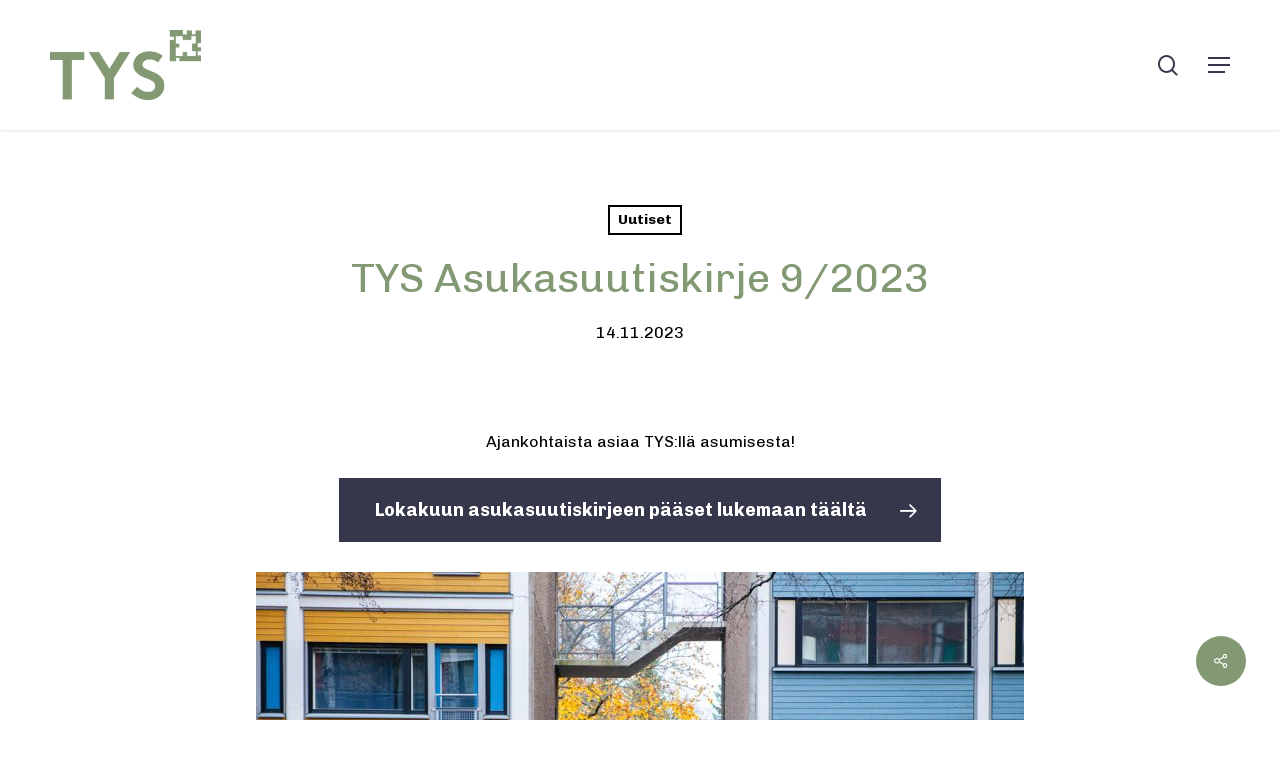

--- FILE ---
content_type: text/html; charset=UTF-8
request_url: https://tys.fi/tys-asukasuutiskirje-9-2023
body_size: 21739
content:
<!doctype html>
<html lang="fi" class="no-js">
<head>
	<meta charset="UTF-8">
	<meta name="viewport" content="width=device-width, initial-scale=1, maximum-scale=1, user-scalable=0" /><meta name='robots' content='index, follow, max-image-preview:large, max-snippet:-1, max-video-preview:-1' />
<link rel="alternate" hreflang="fi" href="https://tys.fi/tys-asukasuutiskirje-9-2023" />
<link rel="alternate" hreflang="en" href="https://tys.fi/en/tys-newsletter-9-2023" />
<link rel="alternate" hreflang="sv" href="https://tys.fi/sv/tys-nyhetsbrev-9-2023" />
<link rel="alternate" hreflang="x-default" href="https://tys.fi/tys-asukasuutiskirje-9-2023" />

	<!-- This site is optimized with the Yoast SEO plugin v26.6 - https://yoast.com/wordpress/plugins/seo/ -->
	<title>TYS Asukasuutiskirje 9/2023 | TYS | Turun Ylioppilaskyläsäätiö</title>
	<meta name="description" content="Marraskuinen TYS:n asukasuutiskirje. Ajankohtaista asiaa TYS:llä asumisesta!" />
	<link rel="canonical" href="https://tys.fi/tys-asukasuutiskirje-9-2023" />
	<meta property="og:locale" content="fi_FI" />
	<meta property="og:type" content="article" />
	<meta property="og:title" content="TYS Asukasuutiskirje 9/2023 | TYS | Turun Ylioppilaskyläsäätiö" />
	<meta property="og:description" content="Marraskuinen TYS:n asukasuutiskirje. Ajankohtaista asiaa TYS:llä asumisesta!" />
	<meta property="og:url" content="https://tys.fi/tys-asukasuutiskirje-9-2023" />
	<meta property="og:site_name" content="Turun Ylioppilaskyl&auml;s&auml;&auml;ti&ouml;" />
	<meta property="article:publisher" content="https://www.facebook.com/tysturku/" />
	<meta property="article:published_time" content="2023-11-14T13:00:04+00:00" />
	<meta property="article:modified_time" content="2023-11-14T13:27:56+00:00" />
	<meta property="og:image" content="https://tys.fi/wp-content/uploads/2023/11/uutiskirje-wordpress.jpg" />
	<meta property="og:image:width" content="1204" />
	<meta property="og:image:height" content="828" />
	<meta property="og:image:type" content="image/jpeg" />
	<meta name="author" content="Marja Aapalahti" />
	<meta name="twitter:card" content="summary_large_image" />
	<meta name="twitter:creator" content="@tysturku" />
	<meta name="twitter:site" content="@tysturku" />
	<meta name="twitter:label1" content="Kirjoittanut" />
	<meta name="twitter:data1" content="Marja Aapalahti" />
	<meta name="twitter:label2" content="Arvioitu lukuaika" />
	<meta name="twitter:data2" content="1 minuutti" />
	<script type="application/ld+json" class="yoast-schema-graph">{"@context":"https://schema.org","@graph":[{"@type":"Article","@id":"https://tys.fi/tys-asukasuutiskirje-9-2023#article","isPartOf":{"@id":"https://tys.fi/tys-asukasuutiskirje-9-2023"},"author":{"name":"Marja Aapalahti","@id":"https://tys.fi/#/schema/person/c1f87ee6d97815ab24d89b5ad67f8718"},"headline":"TYS Asukasuutiskirje 9/2023","datePublished":"2023-11-14T13:00:04+00:00","dateModified":"2023-11-14T13:27:56+00:00","mainEntityOfPage":{"@id":"https://tys.fi/tys-asukasuutiskirje-9-2023"},"wordCount":245,"publisher":{"@id":"https://tys.fi/#organization"},"image":{"@id":"https://tys.fi/tys-asukasuutiskirje-9-2023#primaryimage"},"thumbnailUrl":"https://tys.fi/wp-content/uploads/2023/11/uutiskirje-wordpress.jpg","articleSection":["Uutiset"],"inLanguage":"fi"},{"@type":"WebPage","@id":"https://tys.fi/tys-asukasuutiskirje-9-2023","url":"https://tys.fi/tys-asukasuutiskirje-9-2023","name":"TYS Asukasuutiskirje 9/2023 | TYS | Turun Ylioppilaskyläsäätiö","isPartOf":{"@id":"https://tys.fi/#website"},"primaryImageOfPage":{"@id":"https://tys.fi/tys-asukasuutiskirje-9-2023#primaryimage"},"image":{"@id":"https://tys.fi/tys-asukasuutiskirje-9-2023#primaryimage"},"thumbnailUrl":"https://tys.fi/wp-content/uploads/2023/11/uutiskirje-wordpress.jpg","datePublished":"2023-11-14T13:00:04+00:00","dateModified":"2023-11-14T13:27:56+00:00","description":"Marraskuinen TYS:n asukasuutiskirje. Ajankohtaista asiaa TYS:llä asumisesta!","breadcrumb":{"@id":"https://tys.fi/tys-asukasuutiskirje-9-2023#breadcrumb"},"inLanguage":"fi","potentialAction":[{"@type":"ReadAction","target":["https://tys.fi/tys-asukasuutiskirje-9-2023"]}]},{"@type":"ImageObject","inLanguage":"fi","@id":"https://tys.fi/tys-asukasuutiskirje-9-2023#primaryimage","url":"https://tys.fi/wp-content/uploads/2023/11/uutiskirje-wordpress.jpg","contentUrl":"https://tys.fi/wp-content/uploads/2023/11/uutiskirje-wordpress.jpg","width":1204,"height":828},{"@type":"BreadcrumbList","@id":"https://tys.fi/tys-asukasuutiskirje-9-2023#breadcrumb","itemListElement":[{"@type":"ListItem","position":1,"name":"Home","item":"https://tys.fi/"},{"@type":"ListItem","position":2,"name":"TYS Asukasuutiskirje 9/2023"}]},{"@type":"WebSite","@id":"https://tys.fi/#website","url":"https://tys.fi/","name":"Turun Ylioppilaskyläsäätiö","description":"Vuokra-asunnot Turku","publisher":{"@id":"https://tys.fi/#organization"},"potentialAction":[{"@type":"SearchAction","target":{"@type":"EntryPoint","urlTemplate":"https://tys.fi/?s={search_term_string}"},"query-input":{"@type":"PropertyValueSpecification","valueRequired":true,"valueName":"search_term_string"}}],"inLanguage":"fi"},{"@type":"Organization","@id":"https://tys.fi/#organization","name":"TYS","url":"https://tys.fi/","logo":{"@type":"ImageObject","inLanguage":"fi","@id":"https://tys.fi/#/schema/logo/image/","url":"https://tys.fi/wp-content/uploads/2019/03/TYS-Logo_Green_500px.png","contentUrl":"https://tys.fi/wp-content/uploads/2019/03/TYS-Logo_Green_500px.png","width":500,"height":232,"caption":"TYS"},"image":{"@id":"https://tys.fi/#/schema/logo/image/"},"sameAs":["https://www.facebook.com/tysturku/","https://x.com/tysturku","https://www.instagram.com/tysturku/","https://www.linkedin.com/company/tysturku/","https://www.youtube.com/channel/UCjKOs8BOiY0SORCB0WWixlw?view_as=subscriber","https://fi.wikipedia.org/wiki/Turun_ylioppilaskyläsäätiö"]},{"@type":"Person","@id":"https://tys.fi/#/schema/person/c1f87ee6d97815ab24d89b5ad67f8718","name":"Marja Aapalahti","url":"https://tys.fi/author/marja"}]}</script>
	<!-- / Yoast SEO plugin. -->


<link rel='dns-prefetch' href='//fonts.googleapis.com' />
<link rel="alternate" title="oEmbed (JSON)" type="application/json+oembed" href="https://tys.fi/wp-json/oembed/1.0/embed?url=https%3A%2F%2Ftys.fi%2Ftys-asukasuutiskirje-9-2023" />
<link rel="alternate" title="oEmbed (XML)" type="text/xml+oembed" href="https://tys.fi/wp-json/oembed/1.0/embed?url=https%3A%2F%2Ftys.fi%2Ftys-asukasuutiskirje-9-2023&#038;format=xml" />
<style id='wp-img-auto-sizes-contain-inline-css' type='text/css'>
img:is([sizes=auto i],[sizes^="auto," i]){contain-intrinsic-size:3000px 1500px}
/*# sourceURL=wp-img-auto-sizes-contain-inline-css */
</style>

<link rel='stylesheet' id='sbi_styles-css' href='https://tys.fi/wp-content/plugins/instagram-feed/css/sbi-styles.min.css?ver=6.10.0' type='text/css' media='all' />
<style id='wp-emoji-styles-inline-css' type='text/css'>

	img.wp-smiley, img.emoji {
		display: inline !important;
		border: none !important;
		box-shadow: none !important;
		height: 1em !important;
		width: 1em !important;
		margin: 0 0.07em !important;
		vertical-align: -0.1em !important;
		background: none !important;
		padding: 0 !important;
	}
/*# sourceURL=wp-emoji-styles-inline-css */
</style>
<link rel='stylesheet' id='wp-block-library-css' href='https://tys.fi/wp-includes/css/dist/block-library/style.min.css?ver=6.9' type='text/css' media='all' />
<style id='global-styles-inline-css' type='text/css'>
:root{--wp--preset--aspect-ratio--square: 1;--wp--preset--aspect-ratio--4-3: 4/3;--wp--preset--aspect-ratio--3-4: 3/4;--wp--preset--aspect-ratio--3-2: 3/2;--wp--preset--aspect-ratio--2-3: 2/3;--wp--preset--aspect-ratio--16-9: 16/9;--wp--preset--aspect-ratio--9-16: 9/16;--wp--preset--color--black: #000000;--wp--preset--color--cyan-bluish-gray: #abb8c3;--wp--preset--color--white: #ffffff;--wp--preset--color--pale-pink: #f78da7;--wp--preset--color--vivid-red: #cf2e2e;--wp--preset--color--luminous-vivid-orange: #ff6900;--wp--preset--color--luminous-vivid-amber: #fcb900;--wp--preset--color--light-green-cyan: #7bdcb5;--wp--preset--color--vivid-green-cyan: #00d084;--wp--preset--color--pale-cyan-blue: #8ed1fc;--wp--preset--color--vivid-cyan-blue: #0693e3;--wp--preset--color--vivid-purple: #9b51e0;--wp--preset--gradient--vivid-cyan-blue-to-vivid-purple: linear-gradient(135deg,rgb(6,147,227) 0%,rgb(155,81,224) 100%);--wp--preset--gradient--light-green-cyan-to-vivid-green-cyan: linear-gradient(135deg,rgb(122,220,180) 0%,rgb(0,208,130) 100%);--wp--preset--gradient--luminous-vivid-amber-to-luminous-vivid-orange: linear-gradient(135deg,rgb(252,185,0) 0%,rgb(255,105,0) 100%);--wp--preset--gradient--luminous-vivid-orange-to-vivid-red: linear-gradient(135deg,rgb(255,105,0) 0%,rgb(207,46,46) 100%);--wp--preset--gradient--very-light-gray-to-cyan-bluish-gray: linear-gradient(135deg,rgb(238,238,238) 0%,rgb(169,184,195) 100%);--wp--preset--gradient--cool-to-warm-spectrum: linear-gradient(135deg,rgb(74,234,220) 0%,rgb(151,120,209) 20%,rgb(207,42,186) 40%,rgb(238,44,130) 60%,rgb(251,105,98) 80%,rgb(254,248,76) 100%);--wp--preset--gradient--blush-light-purple: linear-gradient(135deg,rgb(255,206,236) 0%,rgb(152,150,240) 100%);--wp--preset--gradient--blush-bordeaux: linear-gradient(135deg,rgb(254,205,165) 0%,rgb(254,45,45) 50%,rgb(107,0,62) 100%);--wp--preset--gradient--luminous-dusk: linear-gradient(135deg,rgb(255,203,112) 0%,rgb(199,81,192) 50%,rgb(65,88,208) 100%);--wp--preset--gradient--pale-ocean: linear-gradient(135deg,rgb(255,245,203) 0%,rgb(182,227,212) 50%,rgb(51,167,181) 100%);--wp--preset--gradient--electric-grass: linear-gradient(135deg,rgb(202,248,128) 0%,rgb(113,206,126) 100%);--wp--preset--gradient--midnight: linear-gradient(135deg,rgb(2,3,129) 0%,rgb(40,116,252) 100%);--wp--preset--font-size--small: 13px;--wp--preset--font-size--medium: 20px;--wp--preset--font-size--large: 36px;--wp--preset--font-size--x-large: 42px;--wp--preset--spacing--20: 0.44rem;--wp--preset--spacing--30: 0.67rem;--wp--preset--spacing--40: 1rem;--wp--preset--spacing--50: 1.5rem;--wp--preset--spacing--60: 2.25rem;--wp--preset--spacing--70: 3.38rem;--wp--preset--spacing--80: 5.06rem;--wp--preset--shadow--natural: 6px 6px 9px rgba(0, 0, 0, 0.2);--wp--preset--shadow--deep: 12px 12px 50px rgba(0, 0, 0, 0.4);--wp--preset--shadow--sharp: 6px 6px 0px rgba(0, 0, 0, 0.2);--wp--preset--shadow--outlined: 6px 6px 0px -3px rgb(255, 255, 255), 6px 6px rgb(0, 0, 0);--wp--preset--shadow--crisp: 6px 6px 0px rgb(0, 0, 0);}:root { --wp--style--global--content-size: 1300px;--wp--style--global--wide-size: 1300px; }:where(body) { margin: 0; }.wp-site-blocks > .alignleft { float: left; margin-right: 2em; }.wp-site-blocks > .alignright { float: right; margin-left: 2em; }.wp-site-blocks > .aligncenter { justify-content: center; margin-left: auto; margin-right: auto; }:where(.is-layout-flex){gap: 0.5em;}:where(.is-layout-grid){gap: 0.5em;}.is-layout-flow > .alignleft{float: left;margin-inline-start: 0;margin-inline-end: 2em;}.is-layout-flow > .alignright{float: right;margin-inline-start: 2em;margin-inline-end: 0;}.is-layout-flow > .aligncenter{margin-left: auto !important;margin-right: auto !important;}.is-layout-constrained > .alignleft{float: left;margin-inline-start: 0;margin-inline-end: 2em;}.is-layout-constrained > .alignright{float: right;margin-inline-start: 2em;margin-inline-end: 0;}.is-layout-constrained > .aligncenter{margin-left: auto !important;margin-right: auto !important;}.is-layout-constrained > :where(:not(.alignleft):not(.alignright):not(.alignfull)){max-width: var(--wp--style--global--content-size);margin-left: auto !important;margin-right: auto !important;}.is-layout-constrained > .alignwide{max-width: var(--wp--style--global--wide-size);}body .is-layout-flex{display: flex;}.is-layout-flex{flex-wrap: wrap;align-items: center;}.is-layout-flex > :is(*, div){margin: 0;}body .is-layout-grid{display: grid;}.is-layout-grid > :is(*, div){margin: 0;}body{padding-top: 0px;padding-right: 0px;padding-bottom: 0px;padding-left: 0px;}:root :where(.wp-element-button, .wp-block-button__link){background-color: #32373c;border-width: 0;color: #fff;font-family: inherit;font-size: inherit;font-style: inherit;font-weight: inherit;letter-spacing: inherit;line-height: inherit;padding-top: calc(0.667em + 2px);padding-right: calc(1.333em + 2px);padding-bottom: calc(0.667em + 2px);padding-left: calc(1.333em + 2px);text-decoration: none;text-transform: inherit;}.has-black-color{color: var(--wp--preset--color--black) !important;}.has-cyan-bluish-gray-color{color: var(--wp--preset--color--cyan-bluish-gray) !important;}.has-white-color{color: var(--wp--preset--color--white) !important;}.has-pale-pink-color{color: var(--wp--preset--color--pale-pink) !important;}.has-vivid-red-color{color: var(--wp--preset--color--vivid-red) !important;}.has-luminous-vivid-orange-color{color: var(--wp--preset--color--luminous-vivid-orange) !important;}.has-luminous-vivid-amber-color{color: var(--wp--preset--color--luminous-vivid-amber) !important;}.has-light-green-cyan-color{color: var(--wp--preset--color--light-green-cyan) !important;}.has-vivid-green-cyan-color{color: var(--wp--preset--color--vivid-green-cyan) !important;}.has-pale-cyan-blue-color{color: var(--wp--preset--color--pale-cyan-blue) !important;}.has-vivid-cyan-blue-color{color: var(--wp--preset--color--vivid-cyan-blue) !important;}.has-vivid-purple-color{color: var(--wp--preset--color--vivid-purple) !important;}.has-black-background-color{background-color: var(--wp--preset--color--black) !important;}.has-cyan-bluish-gray-background-color{background-color: var(--wp--preset--color--cyan-bluish-gray) !important;}.has-white-background-color{background-color: var(--wp--preset--color--white) !important;}.has-pale-pink-background-color{background-color: var(--wp--preset--color--pale-pink) !important;}.has-vivid-red-background-color{background-color: var(--wp--preset--color--vivid-red) !important;}.has-luminous-vivid-orange-background-color{background-color: var(--wp--preset--color--luminous-vivid-orange) !important;}.has-luminous-vivid-amber-background-color{background-color: var(--wp--preset--color--luminous-vivid-amber) !important;}.has-light-green-cyan-background-color{background-color: var(--wp--preset--color--light-green-cyan) !important;}.has-vivid-green-cyan-background-color{background-color: var(--wp--preset--color--vivid-green-cyan) !important;}.has-pale-cyan-blue-background-color{background-color: var(--wp--preset--color--pale-cyan-blue) !important;}.has-vivid-cyan-blue-background-color{background-color: var(--wp--preset--color--vivid-cyan-blue) !important;}.has-vivid-purple-background-color{background-color: var(--wp--preset--color--vivid-purple) !important;}.has-black-border-color{border-color: var(--wp--preset--color--black) !important;}.has-cyan-bluish-gray-border-color{border-color: var(--wp--preset--color--cyan-bluish-gray) !important;}.has-white-border-color{border-color: var(--wp--preset--color--white) !important;}.has-pale-pink-border-color{border-color: var(--wp--preset--color--pale-pink) !important;}.has-vivid-red-border-color{border-color: var(--wp--preset--color--vivid-red) !important;}.has-luminous-vivid-orange-border-color{border-color: var(--wp--preset--color--luminous-vivid-orange) !important;}.has-luminous-vivid-amber-border-color{border-color: var(--wp--preset--color--luminous-vivid-amber) !important;}.has-light-green-cyan-border-color{border-color: var(--wp--preset--color--light-green-cyan) !important;}.has-vivid-green-cyan-border-color{border-color: var(--wp--preset--color--vivid-green-cyan) !important;}.has-pale-cyan-blue-border-color{border-color: var(--wp--preset--color--pale-cyan-blue) !important;}.has-vivid-cyan-blue-border-color{border-color: var(--wp--preset--color--vivid-cyan-blue) !important;}.has-vivid-purple-border-color{border-color: var(--wp--preset--color--vivid-purple) !important;}.has-vivid-cyan-blue-to-vivid-purple-gradient-background{background: var(--wp--preset--gradient--vivid-cyan-blue-to-vivid-purple) !important;}.has-light-green-cyan-to-vivid-green-cyan-gradient-background{background: var(--wp--preset--gradient--light-green-cyan-to-vivid-green-cyan) !important;}.has-luminous-vivid-amber-to-luminous-vivid-orange-gradient-background{background: var(--wp--preset--gradient--luminous-vivid-amber-to-luminous-vivid-orange) !important;}.has-luminous-vivid-orange-to-vivid-red-gradient-background{background: var(--wp--preset--gradient--luminous-vivid-orange-to-vivid-red) !important;}.has-very-light-gray-to-cyan-bluish-gray-gradient-background{background: var(--wp--preset--gradient--very-light-gray-to-cyan-bluish-gray) !important;}.has-cool-to-warm-spectrum-gradient-background{background: var(--wp--preset--gradient--cool-to-warm-spectrum) !important;}.has-blush-light-purple-gradient-background{background: var(--wp--preset--gradient--blush-light-purple) !important;}.has-blush-bordeaux-gradient-background{background: var(--wp--preset--gradient--blush-bordeaux) !important;}.has-luminous-dusk-gradient-background{background: var(--wp--preset--gradient--luminous-dusk) !important;}.has-pale-ocean-gradient-background{background: var(--wp--preset--gradient--pale-ocean) !important;}.has-electric-grass-gradient-background{background: var(--wp--preset--gradient--electric-grass) !important;}.has-midnight-gradient-background{background: var(--wp--preset--gradient--midnight) !important;}.has-small-font-size{font-size: var(--wp--preset--font-size--small) !important;}.has-medium-font-size{font-size: var(--wp--preset--font-size--medium) !important;}.has-large-font-size{font-size: var(--wp--preset--font-size--large) !important;}.has-x-large-font-size{font-size: var(--wp--preset--font-size--x-large) !important;}
/*# sourceURL=global-styles-inline-css */
</style>

<link rel='stylesheet' id='salient-social-css' href='https://tys.fi/wp-content/plugins/salient-social/css/style.css?ver=1.2.6' type='text/css' media='all' />
<style id='salient-social-inline-css' type='text/css'>

  .sharing-default-minimal .nectar-love.loved,
  body .nectar-social[data-color-override="override"].fixed > a:before, 
  body .nectar-social[data-color-override="override"].fixed .nectar-social-inner a,
  .sharing-default-minimal .nectar-social[data-color-override="override"] .nectar-social-inner a:hover,
  .nectar-social.vertical[data-color-override="override"] .nectar-social-inner a:hover {
    background-color: #829974;
  }
  .nectar-social.hover .nectar-love.loved,
  .nectar-social.hover > .nectar-love-button a:hover,
  .nectar-social[data-color-override="override"].hover > div a:hover,
  #single-below-header .nectar-social[data-color-override="override"].hover > div a:hover,
  .nectar-social[data-color-override="override"].hover .share-btn:hover,
  .sharing-default-minimal .nectar-social[data-color-override="override"] .nectar-social-inner a {
    border-color: #829974;
  }
  #single-below-header .nectar-social.hover .nectar-love.loved i,
  #single-below-header .nectar-social.hover[data-color-override="override"] a:hover,
  #single-below-header .nectar-social.hover[data-color-override="override"] a:hover i,
  #single-below-header .nectar-social.hover .nectar-love-button a:hover i,
  .nectar-love:hover i,
  .hover .nectar-love:hover .total_loves,
  .nectar-love.loved i,
  .nectar-social.hover .nectar-love.loved .total_loves,
  .nectar-social.hover .share-btn:hover, 
  .nectar-social[data-color-override="override"].hover .nectar-social-inner a:hover,
  .nectar-social[data-color-override="override"].hover > div:hover span,
  .sharing-default-minimal .nectar-social[data-color-override="override"] .nectar-social-inner a:not(:hover) i,
  .sharing-default-minimal .nectar-social[data-color-override="override"] .nectar-social-inner a:not(:hover) {
    color: #829974;
  }
/*# sourceURL=salient-social-inline-css */
</style>
<link rel='stylesheet' id='wpml-menu-item-0-css' href='https://tys.fi/wp-content/plugins/sitepress-multilingual-cms/templates/language-switchers/menu-item/style.min.css?ver=1' type='text/css' media='all' />
<link rel='stylesheet' id='font-awesome-css' href='https://tys.fi/wp-content/themes/salient/css/font-awesome-legacy.min.css?ver=4.7.1' type='text/css' media='all' />
<link rel='stylesheet' id='salient-grid-system-css' href='https://tys.fi/wp-content/themes/salient/css/build/grid-system.css?ver=18.0.2' type='text/css' media='all' />
<link rel='stylesheet' id='main-styles-css' href='https://tys.fi/wp-content/themes/salient/css/build/style.css?ver=18.0.2' type='text/css' media='all' />
<link rel='stylesheet' id='nectar-header-megamenu-css' href='https://tys.fi/wp-content/themes/salient/css/build/header/header-megamenu.css?ver=18.0.2' type='text/css' media='all' />
<link rel='stylesheet' id='nectar-single-styles-css' href='https://tys.fi/wp-content/themes/salient/css/build/single.css?ver=18.0.2' type='text/css' media='all' />
<link rel='stylesheet' id='nectar-element-recent-posts-css' href='https://tys.fi/wp-content/themes/salient/css/build/elements/element-recent-posts.css?ver=18.0.2' type='text/css' media='all' />
<link rel='stylesheet' id='nectar-wpforms-css' href='https://tys.fi/wp-content/themes/salient/css/build/third-party/wpforms.css?ver=18.0.2' type='text/css' media='all' />
<link rel='stylesheet' id='nectar_default_font_open_sans-css' href='https://fonts.googleapis.com/css?family=Open+Sans%3A300%2C400%2C600%2C700&#038;subset=latin%2Clatin-ext' type='text/css' media='all' />
<link rel='stylesheet' id='responsive-css' href='https://tys.fi/wp-content/themes/salient/css/build/responsive.css?ver=18.0.2' type='text/css' media='all' />
<link rel='stylesheet' id='skin-material-css' href='https://tys.fi/wp-content/themes/salient/css/build/skin-material.css?ver=18.0.2' type='text/css' media='all' />
<style id='salient-wp-menu-dynamic-fallback-inline-css' type='text/css'>
#header-outer .nectar-ext-menu-item .image-layer-outer,#header-outer .nectar-ext-menu-item .image-layer,#header-outer .nectar-ext-menu-item .color-overlay,#slide-out-widget-area .nectar-ext-menu-item .image-layer-outer,#slide-out-widget-area .nectar-ext-menu-item .color-overlay,#slide-out-widget-area .nectar-ext-menu-item .image-layer{position:absolute;top:0;left:0;width:100%;height:100%;overflow:hidden;}.nectar-ext-menu-item .inner-content{position:relative;z-index:10;width:100%;}.nectar-ext-menu-item .image-layer{background-size:cover;background-position:center;transition:opacity 0.25s ease 0.1s;}.nectar-ext-menu-item .image-layer video{object-fit:cover;width:100%;height:100%;}#header-outer nav .nectar-ext-menu-item .image-layer:not(.loaded){background-image:none!important;}#header-outer nav .nectar-ext-menu-item .image-layer{opacity:0;}#header-outer nav .nectar-ext-menu-item .image-layer.loaded{opacity:1;}.nectar-ext-menu-item span[class*="inherit-h"] + .menu-item-desc{margin-top:0.4rem;}#mobile-menu .nectar-ext-menu-item .title,#slide-out-widget-area .nectar-ext-menu-item .title,.nectar-ext-menu-item .menu-title-text,.nectar-ext-menu-item .menu-item-desc{position:relative;}.nectar-ext-menu-item .menu-item-desc{display:block;line-height:1.4em;}body #slide-out-widget-area .nectar-ext-menu-item .menu-item-desc{line-height:1.4em;}#mobile-menu .nectar-ext-menu-item .title,#slide-out-widget-area .nectar-ext-menu-item:not(.style-img-above-text) .title,.nectar-ext-menu-item:not(.style-img-above-text) .menu-title-text,.nectar-ext-menu-item:not(.style-img-above-text) .menu-item-desc,.nectar-ext-menu-item:not(.style-img-above-text) i:before,.nectar-ext-menu-item:not(.style-img-above-text) .svg-icon{color:#fff;}#mobile-menu .nectar-ext-menu-item.style-img-above-text .title{color:inherit;}.sf-menu li ul li a .nectar-ext-menu-item .menu-title-text:after{display:none;}.menu-item .widget-area-active[data-margin="default"] > div:not(:last-child){margin-bottom:20px;}.nectar-ext-menu-item__button{display:inline-block;padding-top:2em;}#header-outer nav li:not([class*="current"]) > a .nectar-ext-menu-item .inner-content.has-button .title .menu-title-text{background-image:none;}.nectar-ext-menu-item__button .nectar-cta:not([data-color="transparent"]){margin-top:.8em;margin-bottom:.8em;}.nectar-ext-menu-item .color-overlay{transition:opacity 0.5s cubic-bezier(.15,.75,.5,1);}.nectar-ext-menu-item:hover .hover-zoom-in-slow .image-layer{transform:scale(1.15);transition:transform 4s cubic-bezier(0.1,0.2,.7,1);}.nectar-ext-menu-item:hover .hover-zoom-in-slow .color-overlay{transition:opacity 1.5s cubic-bezier(.15,.75,.5,1);}.nectar-ext-menu-item .hover-zoom-in-slow .image-layer{transition:transform 0.5s cubic-bezier(.15,.75,.5,1);}.nectar-ext-menu-item .hover-zoom-in-slow .color-overlay{transition:opacity 0.5s cubic-bezier(.15,.75,.5,1);}.nectar-ext-menu-item:hover .hover-zoom-in .image-layer{transform:scale(1.12);}.nectar-ext-menu-item .hover-zoom-in .image-layer{transition:transform 0.5s cubic-bezier(.15,.75,.5,1);}.nectar-ext-menu-item{display:flex;text-align:left;}.rtl .nectar-ext-menu-item{text-align:right;}#header-outer .nectar-ext-menu-item.style-img-above-text .image-layer-outer,#slide-out-widget-area .nectar-ext-menu-item.style-img-above-text .image-layer-outer{position:relative;}#header-outer .nectar-ext-menu-item.style-img-above-text,#slide-out-widget-area .nectar-ext-menu-item.style-img-above-text{flex-direction:column;}#header-outer nav >ul >.megamenu.nectar-megamenu-menu-item.menu-item-139 >.sub-menu{padding:25px;}#header-outer nav li.menu-item-25322 > a{margin-bottom:20px;}#header-outer nav li.menu-item-25322 > a .nectar-ext-menu-item .image-layer,#mobile-menu li.menu-item-25322 > a .nectar-ext-menu-item .image-layer{background-image:url("https://tys.fi/wp-content/uploads/2022/01/tyyssija-1024x640.jpg");}#mobile-menu li.menu-item-25322 > a:after{visibility:hidden;}#header-outer #mobile-menu li.menu-item-25322 > a{padding:20px;}#header-outer nav li.menu-item-25322 > a .nectar-ext-menu-item,#mobile-menu li.menu-item-25322 > a .nectar-ext-menu-item{min-height:80px;}#header-outer nav .menu-item-25322 > a,#header-outer nav #menu-item-25322 > a{padding:20px!important;}#mobile-menu li.menu-item-25322 > a{padding:20px!important;}#header-outer nav li.menu-item-25322 > a .nectar-ext-menu-item,#mobile-menu li.menu-item-25322 > a .nectar-ext-menu-item{align-items:center;justify-content:center;text-align:center;}#header-outer nav li.menu-item-25322 > a .nectar-ext-menu-item .color-overlay,#mobile-menu li.menu-item-25322 > a .nectar-ext-menu-item .color-overlay{background-color:#36374b;opacity:0.9;}#header-outer nav li.menu-item-25322 > a:hover .nectar-ext-menu-item .color-overlay,#mobile-menu li.menu-item-25322 > a:hover .nectar-ext-menu-item .color-overlay{opacity:0.8;}#header-outer nav li.menu-item-25323 > a .nectar-ext-menu-item .image-layer,#mobile-menu li.menu-item-25323 > a .nectar-ext-menu-item .image-layer{background-image:url("https://tys.fi/wp-content/uploads/2020/06/Aitiopaikka8-1024x616.jpg");}#mobile-menu li.menu-item-25323 > a:after{visibility:hidden;}#header-outer #mobile-menu li.menu-item-25323 > a{padding:20px;}#header-outer nav li.menu-item-25323 > a .nectar-ext-menu-item,#mobile-menu li.menu-item-25323 > a .nectar-ext-menu-item{min-height:80px;}#header-outer nav .menu-item-25323 > a,#header-outer nav #menu-item-25323 > a{padding:20px!important;}#mobile-menu li.menu-item-25323 > a{padding:20px!important;}#header-outer nav li.menu-item-25323 > a .nectar-ext-menu-item,#mobile-menu li.menu-item-25323 > a .nectar-ext-menu-item{align-items:center;justify-content:center;text-align:center;}#header-outer nav li.menu-item-25323 > a .nectar-ext-menu-item .color-overlay,#mobile-menu li.menu-item-25323 > a .nectar-ext-menu-item .color-overlay{background-color:#829974;opacity:0.9;}#header-outer nav li.menu-item-25323 > a:hover .nectar-ext-menu-item .color-overlay,#mobile-menu li.menu-item-25323 > a:hover .nectar-ext-menu-item .color-overlay{opacity:0.8;}#header-outer .sf-menu > .nectar-megamenu-menu-item > ul.sub-menu > li.menu-item-25320.megamenu-column-width-30{width:30%;flex:none;}#header-outer nav >ul >.megamenu.nectar-megamenu-menu-item.menu-item-140 >.sub-menu{padding:25px;}#header-outer nav li.menu-item-25327 > a .nectar-ext-menu-item .image-layer,#mobile-menu li.menu-item-25327 > a .nectar-ext-menu-item .image-layer{background-image:url("https://tys.fi/wp-content/uploads/2020/06/TYS_läppäri_uusi-1024x683.jpg");}#mobile-menu li.menu-item-25327 > a:after{visibility:hidden;}#header-outer #mobile-menu li.menu-item-25327 > a{padding:20px;}#header-outer nav li.menu-item-25327 > a .nectar-ext-menu-item,#mobile-menu li.menu-item-25327 > a .nectar-ext-menu-item{min-height:120px;}#header-outer nav .menu-item-25327 > a,#header-outer nav #menu-item-25327 > a{padding:20px!important;}#mobile-menu li.menu-item-25327 > a{padding:20px!important;}#header-outer nav li.menu-item-25327 > a .nectar-ext-menu-item,#mobile-menu li.menu-item-25327 > a .nectar-ext-menu-item{align-items:center;justify-content:center;text-align:center;}#header-outer nav li.menu-item-25327 > a .nectar-ext-menu-item .color-overlay,#mobile-menu li.menu-item-25327 > a .nectar-ext-menu-item .color-overlay{background-color:#36374b;opacity:0.9;}#header-outer nav li.menu-item-25327 > a:hover .nectar-ext-menu-item .color-overlay,#mobile-menu li.menu-item-25327 > a:hover .nectar-ext-menu-item .color-overlay{opacity:0.8;}#header-outer li.menu-item-25314 > a .nectar-menu-label{color:#829974;}#header-outer li.menu-item-25314 > a .nectar-menu-label:before{background-color:#829974;}#header-outer:not(.transparent) li.menu-item-25314 > a > .menu-title-text{color:#ffffff;transition:color 0.25s ease;}#header-outer:not(.transparent) .menu-item-25314[class*="menu-item-btn-style-button-border"] > a,#header-outer .menu-item-25314[class*="menu-item-btn-style"]:not([class*="menu-item-btn-style-button-border"]) > a,#header-outer #top .sf-menu .menu-item-25314[class*="menu-item-btn-style"]:not([class*="menu-item-btn-style-button-border"]) > a,#header-outer.transparent nav > ul.sf-menu .menu-item.menu-item-25314[class*="menu-item-btn-style"]:not([class*="menu-item-btn-style-button-border"]) > a,#header-outer.transparent #top nav > ul.sf-menu .menu-item.menu-item-25314[class*="menu-item-btn-style"]:not([class*="menu-item-btn-style-button-border"]) > a,#header-outer #top nav .sf-menu > .menu-item-25314[class*="menu-item-btn-style"]:not([class*="menu-item-btn-style-button-border"]).sfHover:not(#social-in-menu) > a{color:#ffffff!important;}#header-outer[data-lhe="animated_underline"]:not(.transparent) #top nav > ul > li.menu-item-25314 > a > .menu-title-text:after{border-color:#ffffff;}#header-outer:not(.transparent) li.menu-item-25314 > a:hover > .menu-title-text,#header-outer:not(.transparent) #top li.menu-item-25314 > a:hover > .sf-sub-indicator i,#header-outer:not(.transparent) li.menu-item-25314.sfHover > a > .menu-title-text,#header-outer:not(.transparent) #top li.menu-item-25314.sfHover > a > .sf-sub-indicator i,body #header-outer[data-has-menu="true"]:not(.transparent) #top li.menu-item-25314[class*="current"] > a > i.nectar-menu-icon,#header-outer:not(.transparent) li.menu-item-25314[class*="current"] > a > .menu-title-text{color:#ffffff!important;}#header-outer .menu-item-25314[class*="menu-item-btn-style-button"] > a:hover,#header-outer #top nav .sf-menu li.menu-item.menu-item-25314[class*="menu-item-btn-style-button"] > a:hover,#header-outer #top nav .sf-menu li.menu-item.sfHover:not(#social-in-menu).menu-item-25314[class*="menu-item-btn-style-button"] > a:hover,#header-outer .menu-item-25314[class*="current"][class*="menu-item-btn-style-button"] > a,#header-outer #top nav .sf-menu li.menu-item.menu-item-25314[class*="current"][class*="menu-item-btn-style-button"] > a{color:#ffffff!important;}
/*# sourceURL=salient-wp-menu-dynamic-fallback-inline-css */
</style>
<link rel='stylesheet' id='js_composer_front-css' href='https://tys.fi/wp-content/themes/salient/css/build/plugins/js_composer.css?ver=18.0.2' type='text/css' media='all' />
<link rel='stylesheet' id='dynamic-css-css' href='https://tys.fi/wp-content/uploads/salient/salient-dynamic-styles.css?ver=12035' type='text/css' media='all' />
<style id='dynamic-css-inline-css' type='text/css'>
#page-header-bg[data-post-hs="default_minimal"] .inner-wrap{text-align:center}#page-header-bg[data-post-hs="default_minimal"] .inner-wrap >a,.material #page-header-bg.fullscreen-header .inner-wrap >a{color:#fff;font-weight:600;border:var(--nectar-border-thickness) solid rgba(255,255,255,0.4);padding:4px 10px;margin:5px 6px 0px 5px;display:inline-block;transition:all 0.2s ease;-webkit-transition:all 0.2s ease;font-size:14px;line-height:18px}body.material #page-header-bg.fullscreen-header .inner-wrap >a{margin-bottom:15px;}body.material #page-header-bg.fullscreen-header .inner-wrap >a{border:none;padding:6px 10px}body[data-button-style^="rounded"] #page-header-bg[data-post-hs="default_minimal"] .inner-wrap >a,body[data-button-style^="rounded"].material #page-header-bg.fullscreen-header .inner-wrap >a{border-radius:100px}body.single [data-post-hs="default_minimal"] #single-below-header span,body.single .heading-title[data-header-style="default_minimal"] #single-below-header span{line-height:14px;}#page-header-bg[data-post-hs="default_minimal"] #single-below-header{text-align:center;position:relative;z-index:100}#page-header-bg[data-post-hs="default_minimal"] #single-below-header span{float:none;display:inline-block}#page-header-bg[data-post-hs="default_minimal"] .inner-wrap >a:hover,#page-header-bg[data-post-hs="default_minimal"] .inner-wrap >a:focus{border-color:transparent}#page-header-bg.fullscreen-header .avatar,#page-header-bg[data-post-hs="default_minimal"] .avatar{border-radius:100%}#page-header-bg.fullscreen-header .meta-author span,#page-header-bg[data-post-hs="default_minimal"] .meta-author span{display:block}#page-header-bg.fullscreen-header .meta-author img{margin-bottom:0;height:50px;width:auto}#page-header-bg[data-post-hs="default_minimal"] .meta-author img{margin-bottom:0;height:40px;width:auto}#page-header-bg[data-post-hs="default_minimal"] .author-section{position:absolute;bottom:30px}#page-header-bg.fullscreen-header .meta-author,#page-header-bg[data-post-hs="default_minimal"] .meta-author{font-size:18px}#page-header-bg.fullscreen-header .author-section .meta-date,#page-header-bg[data-post-hs="default_minimal"] .author-section .meta-date{font-size:12px;color:rgba(255,255,255,0.8)}#page-header-bg.fullscreen-header .author-section .meta-date i{font-size:12px}#page-header-bg[data-post-hs="default_minimal"] .author-section .meta-date i{font-size:11px;line-height:14px}#page-header-bg[data-post-hs="default_minimal"] .author-section .avatar-post-info{position:relative;top:-5px}#page-header-bg.fullscreen-header .author-section a,#page-header-bg[data-post-hs="default_minimal"] .author-section a{display:block;margin-bottom:-2px}#page-header-bg[data-post-hs="default_minimal"] .author-section a{font-size:14px;line-height:14px}#page-header-bg.fullscreen-header .author-section a:hover,#page-header-bg[data-post-hs="default_minimal"] .author-section a:hover{color:rgba(255,255,255,0.85)!important}#page-header-bg.fullscreen-header .author-section,#page-header-bg[data-post-hs="default_minimal"] .author-section{width:100%;z-index:10;text-align:center}#page-header-bg.fullscreen-header .author-section{margin-top:25px;}#page-header-bg.fullscreen-header .author-section span,#page-header-bg[data-post-hs="default_minimal"] .author-section span{padding-left:0;line-height:20px;font-size:20px}#page-header-bg.fullscreen-header .author-section .avatar-post-info,#page-header-bg[data-post-hs="default_minimal"] .author-section .avatar-post-info{margin-left:10px}#page-header-bg.fullscreen-header .author-section .avatar-post-info,#page-header-bg.fullscreen-header .author-section .meta-author,#page-header-bg[data-post-hs="default_minimal"] .author-section .avatar-post-info,#page-header-bg[data-post-hs="default_minimal"] .author-section .meta-author{text-align:left;display:inline-block;top:9px}@media only screen and (min-width :690px) and (max-width :999px){body.single-post #page-header-bg[data-post-hs="default_minimal"]{padding-top:10%;padding-bottom:10%;}}@media only screen and (max-width :690px){#ajax-content-wrap #page-header-bg[data-post-hs="default_minimal"] #single-below-header span:not(.rich-snippet-hidden),#ajax-content-wrap .row.heading-title[data-header-style="default_minimal"] .col.section-title span.meta-category{display:inline-block;}.container-wrap[data-remove-post-comment-number="0"][data-remove-post-author="0"][data-remove-post-date="0"] .heading-title[data-header-style="default_minimal"] #single-below-header > span,#page-header-bg[data-post-hs="default_minimal"] .span_6[data-remove-post-comment-number="0"][data-remove-post-author="0"][data-remove-post-date="0"] #single-below-header > span{padding:0 8px;}.container-wrap[data-remove-post-comment-number="0"][data-remove-post-author="0"][data-remove-post-date="0"] .heading-title[data-header-style="default_minimal"] #single-below-header span,#page-header-bg[data-post-hs="default_minimal"] .span_6[data-remove-post-comment-number="0"][data-remove-post-author="0"][data-remove-post-date="0"] #single-below-header span{font-size:13px;line-height:10px;}.material #page-header-bg.fullscreen-header .author-section{margin-top:5px;}#page-header-bg.fullscreen-header .author-section{bottom:20px;}#page-header-bg.fullscreen-header .author-section .meta-date:not(.updated){margin-top:-4px;display:block;}#page-header-bg.fullscreen-header .author-section .avatar-post-info{margin:10px 0 0 0;}}#page-header-bg h1,#page-header-bg .subheader,.nectar-box-roll .overlaid-content h1,.nectar-box-roll .overlaid-content .subheader,#page-header-bg #portfolio-nav a i,body .section-title #portfolio-nav a:hover i,.page-header-no-bg h1,.page-header-no-bg span,#page-header-bg #portfolio-nav a i,#page-header-bg span,#page-header-bg #single-below-header a:hover,#page-header-bg #single-below-header a:focus,#page-header-bg.fullscreen-header .author-section a{color:#ffffff!important;}body #page-header-bg .pinterest-share i,body #page-header-bg .facebook-share i,body #page-header-bg .linkedin-share i,body #page-header-bg .twitter-share i,body #page-header-bg .google-plus-share i,body #page-header-bg .icon-salient-heart,body #page-header-bg .icon-salient-heart-2{color:#ffffff;}#page-header-bg[data-post-hs="default_minimal"] .inner-wrap > a:not(:hover){color:#ffffff;border-color:rgba(255,255,255,0.4);}.single #page-header-bg #single-below-header > span{border-color:rgba(255,255,255,0.4);}body .section-title #portfolio-nav a:hover i{opacity:0.75;}.single #page-header-bg .blog-title #single-meta .nectar-social.hover > div a,.single #page-header-bg .blog-title #single-meta > div a,.single #page-header-bg .blog-title #single-meta ul .n-shortcode a,#page-header-bg .blog-title #single-meta .nectar-social.hover .share-btn{border-color:rgba(255,255,255,0.4);}.single #page-header-bg .blog-title #single-meta .nectar-social.hover > div a:hover,#page-header-bg .blog-title #single-meta .nectar-social.hover .share-btn:hover,.single #page-header-bg .blog-title #single-meta div > a:hover,.single #page-header-bg .blog-title #single-meta ul .n-shortcode a:hover,.single #page-header-bg .blog-title #single-meta ul li:not(.meta-share-count):hover > a{border-color:rgba(255,255,255,1);}.single #page-header-bg #single-meta div span,.single #page-header-bg #single-meta > div a,.single #page-header-bg #single-meta > div i{color:#ffffff!important;}.single #page-header-bg #single-meta ul .meta-share-count .nectar-social a i{color:rgba(255,255,255,0.7)!important;}.single #page-header-bg #single-meta ul .meta-share-count .nectar-social a:hover i{color:rgba(255,255,255,1)!important;}#header-space{background-color:#ffffff}@media only screen and (min-width:1000px){body #ajax-content-wrap.no-scroll{min-height:calc(100vh - 130px);height:calc(100vh - 130px)!important;}}@media only screen and (min-width:1000px){#page-header-wrap.fullscreen-header,#page-header-wrap.fullscreen-header #page-header-bg,html:not(.nectar-box-roll-loaded) .nectar-box-roll > #page-header-bg.fullscreen-header,.nectar_fullscreen_zoom_recent_projects,#nectar_fullscreen_rows:not(.afterLoaded) > div{height:calc(100vh - 129px);}.wpb_row.vc_row-o-full-height.top-level,.wpb_row.vc_row-o-full-height.top-level > .col.span_12{min-height:calc(100vh - 129px);}html:not(.nectar-box-roll-loaded) .nectar-box-roll > #page-header-bg.fullscreen-header{top:130px;}.nectar-slider-wrap[data-fullscreen="true"]:not(.loaded),.nectar-slider-wrap[data-fullscreen="true"]:not(.loaded) .swiper-container{height:calc(100vh - 128px)!important;}.admin-bar .nectar-slider-wrap[data-fullscreen="true"]:not(.loaded),.admin-bar .nectar-slider-wrap[data-fullscreen="true"]:not(.loaded) .swiper-container{height:calc(100vh - 128px - 32px)!important;}}.admin-bar[class*="page-template-template-no-header"] .wpb_row.vc_row-o-full-height.top-level,.admin-bar[class*="page-template-template-no-header"] .wpb_row.vc_row-o-full-height.top-level > .col.span_12{min-height:calc(100vh - 32px);}body[class*="page-template-template-no-header"] .wpb_row.vc_row-o-full-height.top-level,body[class*="page-template-template-no-header"] .wpb_row.vc_row-o-full-height.top-level > .col.span_12{min-height:100vh;}@media only screen and (max-width:999px){.using-mobile-browser #nectar_fullscreen_rows:not(.afterLoaded):not([data-mobile-disable="on"]) > div{height:calc(100vh - 136px);}.using-mobile-browser .wpb_row.vc_row-o-full-height.top-level,.using-mobile-browser .wpb_row.vc_row-o-full-height.top-level > .col.span_12,[data-permanent-transparent="1"].using-mobile-browser .wpb_row.vc_row-o-full-height.top-level,[data-permanent-transparent="1"].using-mobile-browser .wpb_row.vc_row-o-full-height.top-level > .col.span_12{min-height:calc(100vh - 136px);}html:not(.nectar-box-roll-loaded) .nectar-box-roll > #page-header-bg.fullscreen-header,.nectar_fullscreen_zoom_recent_projects,.nectar-slider-wrap[data-fullscreen="true"]:not(.loaded),.nectar-slider-wrap[data-fullscreen="true"]:not(.loaded) .swiper-container,#nectar_fullscreen_rows:not(.afterLoaded):not([data-mobile-disable="on"]) > div{height:calc(100vh - 83px);}.wpb_row.vc_row-o-full-height.top-level,.wpb_row.vc_row-o-full-height.top-level > .col.span_12{min-height:calc(100vh - 83px);}body[data-transparent-header="false"] #ajax-content-wrap.no-scroll{min-height:calc(100vh - 83px);height:calc(100vh - 83px);}}.screen-reader-text,.nectar-skip-to-content:not(:focus){border:0;clip:rect(1px,1px,1px,1px);clip-path:inset(50%);height:1px;margin:-1px;overflow:hidden;padding:0;position:absolute!important;width:1px;word-wrap:normal!important;}.row .col img:not([srcset]){width:auto;}.row .col img.img-with-animation.nectar-lazy:not([srcset]){width:100%;}
body #ajax-content-wrap #error-404 h1 {
    font-size: 150px !important;
}

.vc_row-fluid > .span_12 .wpb_column {
    padding-left: 0% !important;
    padding-right: 0% !important;
}


.top-header-sidebar { clear: both; width: 100%;}
#lang_sel_list { float: right; }

.sf-menu li.wpml-ls-item a:hover:after {
    border: 0 !important;
    content: none !important;
}

.sf-menu li.wpml-ls-item .wpml-ls-flag body #header-secondary-outer nav >ul >li >a {
    background: none !important;
    color: white !important;
    padding: 0 !important;
    font-weight: 600 !important;
}


.sf-menu li.wpml-ls-item .wpml-ls-flag {
    height: 16px;
    width: 25px;
}


.material .widget li a, .material #sidebar .widget li a {
    padding: 13px !important;
    background-color: #829676 !important;
    color: white !important;
    font-weight: 600 !important;
    max-width: 90%;
}

.material .widget li a:hover, .material #sidebar .widget li a:hover {
    padding: 13px !important;
    background-color: #5d6b54 !important;
    color: white !important;
    font-weight: 600 !important;
    transition: 0.6s;
        max-width: 90%;

}

.material .widget li.current-menu-item a, .material #sidebar .widget li.current-menu-item a {
    padding: 13px !important;
    background-color: #5d6b54 !important;
    color: white !important;
    font-weight: 600 !important;
    transition: 0.6s;
        max-width: 90%;

}

#footer-outer #footer-widgets .col ul li:first-child {
    margin-right: 10px !important;
}

.wpml-ls-legacy-list-horizontal {
    padding: 0px !important;
}


.wpb_column[data-shadow="small_depth"] {
  box-shadow: 0 5px 30px rgba(0,0,0,0.06), 0 10px 20px rgba(0,0,0,0.06) !important;  
}


.nectar-fancy-ul ul li {
    margin-bottom: 20px !important;
}

/*  .material #header-secondary-outer {
    margin-top: 40px;
}

#header-secondary-outer {
    background-color: transparent !important;
    border-bottom: none !important;
} */

#header-outer.transparent header#top nav > ul > li > a {
    opacity: 1!important;
}

#header-outer.transparent:not([data-lhe="animated_underline"]) header#top nav > ul > li > a:hover {
    color: #E1A59B !important;
}



#header-secondary-outer {
    background-color: rgba(255,255,255,0) !important;
    border-bottom: 0 !important;
    padding-bottom: 0 !important;
} 


body #header-secondary-outer nav >ul >li >a, #header-secondary-outer #social li a {
    padding: 0!important;
    margin: 0 4px;
    height: auto!important;
}

#header-secondary-outer nav >ul >li:last-child a {
    padding-right: 10px !important;
}

body #header-secondary-outer nav >ul >li >a {
    background-color: #839676 !important;
    color: white !important;
    padding: 3px 10px !important;
    font-weight: 600 !important;
}

#header-outer.transparent:not([data-lhe="animated_underline"]) header#top nav > ul > li > a:hover {
    color: #829974 !important;
}

body.material #search-outer {
    opacity: 0;
}
body.material #search-outer.material-open {
    opacity: 1;
}

.masonry.classic_enhanced .posts-container article.has-post-thumbnail .meta-category a, .blog-recent[data-style*="classic_enhanced"] .has-post-thumbnail .meta-category a, .blog-recent[data-style*="classic_enhanced"] .meta-category a {
    background-color: #36374b !important;
    border: 0 !important;
    padding: 5px 15px !important;
}



body .blog-recent[data-style*="classic_enhanced"] .meta-category a:hover {
    background-color: #e3b9b3 !important;
    border: 0 !important;
    padding: 5px 15px !important;
    color: #fff!important;
}

.blog-recent[data-style*="classic_enhanced"] .inner-wrap {
    border-radius: 1px;
}

body #sidebar h4, body .widget h4, body #footer-outer .widget h4 {
    color: #829974;
    letter-spacing: 1px;
}



body #search-outer #search input[type="text"] {
    border-bottom: 4px solid #829974;
}

.single #single-below-header >span {
    border-left: none;
}

.giosg_chat_now {
    background-color: #829974 !important;
}

.single-post #page-header-bg[data-post-hs="default_minimal"] h1, body[data-ext-responsive="true"].single-post.material #page-header-bg.fullscreen-header h1, body[data-ext-responsive="true"].single-post .heading-title[data-header-style="default_minimal"] .entry-title {
    color: #829974;
}

.wpml-ls-menu-item .wpml-ls-flag {
    vertical-align: middle;
}
/*# sourceURL=dynamic-css-inline-css */
</style>
<link rel='stylesheet' id='redux-google-fonts-salient_redux-css' href='https://fonts.googleapis.com/css?family=Chivo%3A600%2C400%2C700&#038;ver=6.9' type='text/css' media='all' />
<script type="text/javascript" src="https://tys.fi/wp-includes/js/jquery/jquery.min.js?ver=3.7.1" id="jquery-core-js"></script>
<script type="text/javascript" src="https://tys.fi/wp-includes/js/jquery/jquery-migrate.min.js?ver=3.4.1" id="jquery-migrate-js"></script>
<script></script><link rel="https://api.w.org/" href="https://tys.fi/wp-json/" /><link rel="alternate" title="JSON" type="application/json" href="https://tys.fi/wp-json/wp/v2/posts/26165" /><link rel="EditURI" type="application/rsd+xml" title="RSD" href="https://tys.fi/xmlrpc.php?rsd" />
<meta name="generator" content="WordPress 6.9" />
<link rel='shortlink' href='https://tys.fi/?p=26165' />
<script type="text/javascript" async src="https://bot.leadoo.com/bot/dynamic.js?company=gtG0lKzJ"></script> 

<script id="CookieConsent" src="https://policy.app.cookieinformation.com/uc.js"
    data-culture="FI" type="text/javascript"></script><meta name="generator" content="WPML ver:4.8.6 stt:1,18,50;" />
<script type="text/javascript"> var root = document.getElementsByTagName( "html" )[0]; root.setAttribute( "class", "js" ); </script><!-- giosg tag -->
<script>
(function(w, t, f) {
  var s='script',o='_giosg',h='https://service.giosg.com',e,n;e=t.createElement(s);e.async=1;e.src=h+'/live/';
  w[o]=w[o]||function(){(w[o]._e=w[o]._e||[]).push(arguments)};w[o]._c=f;w[o]._h=h;n=t.getElementsByTagName(s)[0];n.parentNode.insertBefore(e,n);
})(window,document,3473);
</script>
<!-- giosg tag -->

<!-- Global site tag (gtag.js) - Google Analytics -->
<script async src="https://www.googletagmanager.com/gtag/js?id=UA-140384660-1"></script>
<script>
  window.dataLayer = window.dataLayer || [];
  function gtag(){dataLayer.push(arguments);}
  gtag('js', new Date());

  gtag('config', 'UA-140384660-1');
</script>

<!-- Google Tag Manager -->
<script>(function(w,d,s,l,i){w[l]=w[l]||[];w[l].push({'gtm.start':
new Date().getTime(),event:'gtm.js'});var f=d.getElementsByTagName(s)[0],
j=d.createElement(s),dl=l!='dataLayer'?'&l='+l:'';j.async=true;j.src=
'https://www.googletagmanager.com/gtm.js?id='+i+dl;f.parentNode.insertBefore(j,f);
})(window,document,'script','dataLayer','GTM-T2CVMMG');</script>
<!-- End Google Tag Manager -->
<meta name="generator" content="Powered by WPBakery Page Builder - drag and drop page builder for WordPress."/>
<link rel="icon" href="https://tys.fi/wp-content/uploads/2019/03/cropped-favicon_512-32x32.png" sizes="32x32" />
<link rel="icon" href="https://tys.fi/wp-content/uploads/2019/03/cropped-favicon_512-192x192.png" sizes="192x192" />
<link rel="apple-touch-icon" href="https://tys.fi/wp-content/uploads/2019/03/cropped-favicon_512-180x180.png" />
<meta name="msapplication-TileImage" content="https://tys.fi/wp-content/uploads/2019/03/cropped-favicon_512-270x270.png" />
<noscript><style> .wpb_animate_when_almost_visible { opacity: 1; }</style></noscript><link data-pagespeed-no-defer data-nowprocket data-wpacu-skip data-no-optimize data-noptimize rel='stylesheet' id='main-styles-non-critical-css' href='https://tys.fi/wp-content/themes/salient/css/build/style-non-critical.css?ver=18.0.2' type='text/css' media='all' />
<link data-pagespeed-no-defer data-nowprocket data-wpacu-skip data-no-optimize data-noptimize rel='stylesheet' id='fancyBox-css' href='https://tys.fi/wp-content/themes/salient/css/build/plugins/jquery.fancybox.css?ver=3.3.1' type='text/css' media='all' />
<link data-pagespeed-no-defer data-nowprocket data-wpacu-skip data-no-optimize data-noptimize rel='stylesheet' id='nectar-ocm-core-css' href='https://tys.fi/wp-content/themes/salient/css/build/off-canvas/core.css?ver=18.0.2' type='text/css' media='all' />
<link data-pagespeed-no-defer data-nowprocket data-wpacu-skip data-no-optimize data-noptimize rel='stylesheet' id='nectar-ocm-simple-css' href='https://tys.fi/wp-content/themes/salient/css/build/off-canvas/simple-dropdown.css?ver=18.0.2' type='text/css' media='all' />
</head><body class="wp-singular post-template-default single single-post postid-26165 single-format-standard wp-theme-salient material wpb-js-composer js-comp-ver-8.6.1 vc_responsive" data-footer-reveal="false" data-footer-reveal-shadow="none" data-header-format="default" data-body-border="off" data-boxed-style="" data-header-breakpoint="1450" data-dropdown-style="minimal" data-cae="easeOutCubic" data-cad="750" data-megamenu-width="contained" data-aie="none" data-ls="fancybox" data-apte="standard" data-hhun="1" data-fancy-form-rcs="default" data-form-style="default" data-form-submit="regular" data-is="minimal" data-button-style="default" data-user-account-button="false" data-flex-cols="true" data-col-gap="default" data-header-inherit-rc="false" data-header-search="true" data-animated-anchors="true" data-ajax-transitions="false" data-full-width-header="true" data-slide-out-widget-area="true" data-slide-out-widget-area-style="simple" data-user-set-ocm="off" data-loading-animation="none" data-bg-header="false" data-responsive="1" data-ext-responsive="true" data-ext-padding="90" data-header-resize="0" data-header-color="custom" data-cart="false" data-remove-m-parallax="" data-remove-m-video-bgs="" data-m-animate="0" data-force-header-trans-color="light" data-smooth-scrolling="0" data-permanent-transparent="false" >
	
	<script type="text/javascript">
	 (function(window, document) {

		document.documentElement.classList.remove("no-js");

		if(navigator.userAgent.match(/(Android|iPod|iPhone|iPad|BlackBerry|IEMobile|Opera Mini)/)) {
			document.body.className += " using-mobile-browser mobile ";
		}
		if(navigator.userAgent.match(/Mac/) && navigator.maxTouchPoints && navigator.maxTouchPoints > 2) {
			document.body.className += " using-ios-device ";
		}

		if( !("ontouchstart" in window) ) {

			var body = document.querySelector("body");
			var winW = window.innerWidth;
			var bodyW = body.clientWidth;

			if (winW > bodyW + 4) {
				body.setAttribute("style", "--scroll-bar-w: " + (winW - bodyW - 4) + "px");
			} else {
				body.setAttribute("style", "--scroll-bar-w: 0px");
			}
		}

	 })(window, document);
   </script><script>
    window.addEventListener('CookieInformationConsentGiven', function(event) {
        if (!window.ldanalytics) window.ldanalytics = [];
        if (CookieInformation.getConsentGivenFor('cookie_cat_statistic')) {
            window.ldanalytics.push(function(a) {
                a.toggleTracking(true, false);
            });
        } else {
           window.ldanalytics.push(function(a) {
               a.toggleTracking(false, false);
           });
        }
    }, false);
</script>
<!-- Google Tag Manager (noscript) -->
<noscript><iframe src="https://www.googletagmanager.com/ns.html?id=GTM-T2CVMMG"
height="0" width="0" style="display:none;visibility:hidden"></iframe></noscript>
<!-- End Google Tag Manager (noscript) --><nav aria-label="Skip links" class="nectar-skip-to-content-wrap"><a href="#ajax-content-wrap" class="nectar-skip-to-content">Skip to main content</a></nav><div class="ocm-effect-wrap"><div class="ocm-effect-wrap-inner">	
	<div id="header-space"  data-header-mobile-fixed='1'></div> 
	
		<div id="header-outer" data-has-menu="true" data-has-buttons="yes" data-header-button_style="default" data-using-pr-menu="false" data-mobile-fixed="1" data-ptnm="false" data-lhe="animated_underline" data-user-set-bg="#ffffff" data-format="default" data-permanent-transparent="false" data-megamenu-rt="1" data-remove-fixed="0" data-header-resize="0" data-cart="false" data-transparency-option="" data-box-shadow="small" data-shrink-num="6" data-using-secondary="0" data-using-logo="1" data-logo-height="70" data-m-logo-height="60" data-padding="30" data-full-width="true" data-condense="false" >
		
<div id="search-outer" class="nectar">
	<div id="search">
		<div class="container">
			 <div id="search-box">
				 <div class="inner-wrap">
					 <div class="col span_12">
						  <form role="search" action="https://tys.fi/" method="GET">
														 <input type="text" name="s"  value="" aria-label="Haku" placeholder="Haku" />
							 
						<span> Paina enter hakeaksesi tai ESC sulkeaksesi</span>
						<button aria-label="Haku" class="search-box__button" type="submit">Haku</button>						</form>
					</div><!--/span_12-->
				</div><!--/inner-wrap-->
			 </div><!--/search-box-->
			 <div id="close"><a href="#" role="button"><span class="screen-reader-text">Close Search</span>
				<span class="close-wrap"> <span class="close-line close-line1" role="presentation"></span> <span class="close-line close-line2" role="presentation"></span> </span>				 </a></div>
		 </div><!--/container-->
	</div><!--/search-->
</div><!--/search-outer-->

<header id="top" role="banner" aria-label="Main Menu">
		<div class="container">
		<div class="row">
			<div class="col span_3">
								<a id="logo" href="https://tys.fi" data-supplied-ml-starting-dark="false" data-supplied-ml-starting="false" data-supplied-ml="false" >
					<img class="stnd skip-lazy default-logo dark-version" width="500" height="232" alt="Turun Ylioppilaskyl&auml;s&auml;&auml;ti&ouml;" src="https://tys.fi/wp-content/uploads/2019/03/TYS-Logo_Green_500px.png" srcset="https://tys.fi/wp-content/uploads/2019/03/TYS-Logo_Green_500px.png 1x, https://tys.fi/wp-content/uploads/2019/03/TYS-Logo_Green_1000px.png 2x" />				</a>
							</div><!--/span_3-->

			<div class="col span_9 col_last">
									<div class="nectar-mobile-only mobile-header"><div class="inner"></div></div>
									<a class="mobile-search" href="#searchbox"><span class="nectar-icon icon-salient-search" aria-hidden="true"></span><span class="screen-reader-text">search</span></a>
														<div class="slide-out-widget-area-toggle mobile-icon simple" data-custom-color="false" data-icon-animation="simple-transform">
						<div> <a href="#mobile-menu" role="button" aria-label="Navigation Menu" aria-expanded="false" class="closed">
							<span class="screen-reader-text">Menu</span><span aria-hidden="true"> <i class="lines-button x2"> <i class="lines"></i> </i> </span>						</a></div>
					</div>
				
									<nav aria-label="Main Menu">
													<ul class="sf-menu">
								<li id="menu-item-138" class="menu-item menu-item-type-post_type menu-item-object-page menu-item-home nectar-regular-menu-item menu-item-138"><a href="https://tys.fi/"><span class="menu-title-text">Etusivu</span></a></li>
<li id="menu-item-139" class="menu-item menu-item-type-custom menu-item-object-custom menu-item-has-children megamenu nectar-megamenu-menu-item align-left width-75 nectar-regular-menu-item menu-item-139"><a href="#" aria-haspopup="true" aria-expanded="false"><span class="menu-title-text">Hakijalle</span></a>
<ul class="sub-menu">
	<li id="menu-item-25319" class="menu-item menu-item-type-custom menu-item-object-custom menu-item-has-children megamenu-column-padding-default nectar-regular-menu-item menu-item-25319"><a href="#" aria-haspopup="true" aria-expanded="false"><span class="menu-title-text">&#8211;</span><span class="sf-sub-indicator"><i class="fa fa-angle-right icon-in-menu" aria-hidden="true"></i></span></a>
	<ul class="sub-menu">
		<li id="menu-item-25322" class="menu-item menu-item-type-custom menu-item-object-custom nectar-regular-menu-item menu-item-25322"><a target="_blank" rel="noopener" href="https://tys-markkinointihaku.etampuuri.fi/"><div class="nectar-ext-menu-item style-default"><div class="image-layer-outer hover-default"><div class="image-layer"></div><div class="color-overlay"></div></div><div class="inner-content"><span class="title inherit-h4"><span class="menu-title-text">Vapaat asunnot <i class="fa fa-external-link" aria-hidden="true"></i></span></span></div></div></a></li>
		<li id="menu-item-25323" class="menu-item menu-item-type-custom menu-item-object-custom nectar-regular-menu-item menu-item-25323"><a target="_blank" rel="noopener" href="https://tys-markkinointihaku.etampuuri.fi/"><div class="nectar-ext-menu-item style-default"><div class="image-layer-outer hover-default"><div class="image-layer"></div><div class="color-overlay"></div></div><div class="inner-content"><span class="title inherit-h4"><span class="menu-title-text">Kohteemme <i class="fa fa-external-link" aria-hidden="true"></i></span></span></div></div></a></li>
	</ul>
</li>
	<li id="menu-item-25320" class="menu-item menu-item-type-custom menu-item-object-custom menu-item-has-children megamenu-column-width-30 megamenu-column-padding-default nectar-regular-menu-item menu-item-25320"><a href="#" aria-haspopup="true" aria-expanded="false"><span class="menu-title-text">&#8211;</span><span class="sf-sub-indicator"><i class="fa fa-angle-right icon-in-menu" aria-hidden="true"></i></span></a>
	<ul class="sub-menu">
		<li id="menu-item-222" class="menu-item menu-item-type-custom menu-item-object-custom nectar-regular-menu-item menu-item-222"><a target="_blank" rel="noopener" href="https://hakemus.etampuuri.fi/tys"><span class="menu-title-text">Täytä hakulomake <i class="fa fa-external-link" aria-hidden="true"></i></span></a></li>
		<li id="menu-item-166" class="menu-item menu-item-type-post_type menu-item-object-page nectar-regular-menu-item menu-item-166"><a href="https://tys.fi/miten-haen"><span class="menu-title-text">Miten haen?</span></a></li>
		<li id="menu-item-22282" class="menu-item menu-item-type-post_type menu-item-object-page nectar-regular-menu-item menu-item-22282"><a href="https://tys.fi/asunnon-varustelu"><span class="menu-title-text">Asunnon varustelu</span></a></li>
		<li id="menu-item-360" class="menu-item menu-item-type-post_type menu-item-object-page nectar-regular-menu-item menu-item-360"><a href="https://tys.fi/asuntotarjous"><span class="menu-title-text">Asuntotarjous</span></a></li>
	</ul>
</li>
	<li id="menu-item-25321" class="menu-item menu-item-type-custom menu-item-object-custom menu-item-has-children nectar-regular-menu-item menu-item-25321"><a href="#" aria-haspopup="true" aria-expanded="false"><span class="menu-title-text">&#8211;</span><span class="sf-sub-indicator"><i class="fa fa-angle-right icon-in-menu" aria-hidden="true"></i></span></a>
	<ul class="sub-menu">
		<li id="menu-item-361" class="menu-item menu-item-type-post_type menu-item-object-page nectar-regular-menu-item menu-item-361"><a href="https://tys.fi/asunnon-vastaanotto"><span class="menu-title-text">Asunnon vastaanotto</span></a></li>
		<li id="menu-item-24574" class="menu-item menu-item-type-custom menu-item-object-custom nectar-regular-menu-item menu-item-24574"><a href="/asuntojen-3d-kuvat"><span class="menu-title-text">Asuntojen 3D-kuvat</span></a></li>
		<li id="menu-item-363" class="menu-item menu-item-type-post_type menu-item-object-page nectar-regular-menu-item menu-item-363"><a href="https://tys.fi/vuokrasopimus"><span class="menu-title-text">Vuokrasopimus</span></a></li>
		<li id="menu-item-367" class="menu-item menu-item-type-post_type menu-item-object-page nectar-regular-menu-item menu-item-367"><a href="https://tys.fi/muutto"><span class="menu-title-text">Muutto</span></a></li>
	</ul>
</li>
</ul>
</li>
<li id="menu-item-140" class="menu-item menu-item-type-custom menu-item-object-custom menu-item-has-children megamenu nectar-megamenu-menu-item align-left width-75 nectar-regular-menu-item menu-item-140"><a href="#" aria-haspopup="true" aria-expanded="false"><span class="menu-title-text">Asukkaalle</span></a>
<ul class="sub-menu">
	<li id="menu-item-25326" class="menu-item menu-item-type-custom menu-item-object-custom menu-item-has-children nectar-regular-menu-item menu-item-25326"><a href="#" aria-haspopup="true" aria-expanded="false"><span class="menu-title-text">&#8211;</span><span class="sf-sub-indicator"><i class="fa fa-angle-right icon-in-menu" aria-hidden="true"></i></span></a>
	<ul class="sub-menu">
		<li id="menu-item-25327" class="menu-item menu-item-type-custom menu-item-object-custom nectar-regular-menu-item menu-item-25327"><a target="_blank" rel="noopener" href="https://tys-asukassivut.etampuuri.fi/"><div class="nectar-ext-menu-item style-default"><div class="image-layer-outer hover-default"><div class="image-layer"></div><div class="color-overlay"></div></div><div class="inner-content"><span class="title inherit-h4"><span class="menu-title-text">Kirjaudu asukassivuille <i class="fa fa-external-link" aria-hidden="true"></i></span></span></div></div></a></li>
	</ul>
</li>
	<li id="menu-item-25324" class="menu-item menu-item-type-custom menu-item-object-custom menu-item-has-children nectar-regular-menu-item menu-item-25324"><a href="#" aria-haspopup="true" aria-expanded="false"><span class="menu-title-text">&#8211;</span><span class="sf-sub-indicator"><i class="fa fa-angle-right icon-in-menu" aria-hidden="true"></i></span></a>
	<ul class="sub-menu">
		<li id="menu-item-631" class="menu-item menu-item-type-post_type menu-item-object-page nectar-regular-menu-item menu-item-631"><a href="https://tys.fi/asumisneuvonta"><span class="menu-title-text">Asumisneuvonta</span></a></li>
		<li id="menu-item-632" class="menu-item menu-item-type-post_type menu-item-object-page nectar-regular-menu-item menu-item-632"><a href="https://tys.fi/asukastoiminta"><span class="menu-title-text">Asukastoiminta</span></a></li>
		<li id="menu-item-27236" class="menu-item menu-item-type-post_type menu-item-object-page nectar-regular-menu-item menu-item-27236"><a href="https://tys.fi/asukkaan-opas"><span class="menu-title-text">Asukkaan opas</span></a></li>
		<li id="menu-item-665" class="menu-item menu-item-type-post_type menu-item-object-page nectar-regular-menu-item menu-item-665"><a href="https://tys.fi/avaimet"><span class="menu-title-text">Avaimet</span></a></li>
		<li id="menu-item-664" class="menu-item menu-item-type-post_type menu-item-object-page nectar-regular-menu-item menu-item-664"><a href="https://tys.fi/maksut"><span class="menu-title-text">Maksut</span></a></li>
	</ul>
</li>
	<li id="menu-item-25325" class="menu-item menu-item-type-custom menu-item-object-custom menu-item-has-children nectar-regular-menu-item menu-item-25325"><a href="#" aria-haspopup="true" aria-expanded="false"><span class="menu-title-text">&#8211;</span><span class="sf-sub-indicator"><i class="fa fa-angle-right icon-in-menu" aria-hidden="true"></i></span></a>
	<ul class="sub-menu">
		<li id="menu-item-703" class="menu-item menu-item-type-post_type menu-item-object-page nectar-regular-menu-item menu-item-703"><a href="https://tys.fi/vikailmoitus-ja-huolto"><span class="menu-title-text">Vikailmoitus ja huolto</span></a></li>
		<li id="menu-item-761" class="menu-item menu-item-type-post_type menu-item-object-page nectar-regular-menu-item menu-item-761"><a href="https://tys.fi/vuokrasopimuksen-muutokset"><span class="menu-title-text">Vuokrasopimuksen muutokset</span></a></li>
		<li id="menu-item-702" class="menu-item menu-item-type-post_type menu-item-object-page nectar-regular-menu-item menu-item-702"><a href="https://tys.fi/irtisanominen"><span class="menu-title-text">Irtisanominen</span></a></li>
		<li id="menu-item-765" class="menu-item menu-item-type-post_type menu-item-object-page nectar-regular-menu-item menu-item-765"><a href="https://tys.fi/poismuuttajan-info"><span class="menu-title-text">Poismuuttajan info</span></a></li>
	</ul>
</li>
</ul>
</li>
<li id="menu-item-13362" class="menu-item menu-item-type-custom menu-item-object-custom menu-item-has-children nectar-regular-menu-item menu-item-13362"><a href="/palvelut" aria-haspopup="true" aria-expanded="false"><span class="menu-title-text">Palvelut</span></a>
<ul class="sub-menu">
	<li id="menu-item-605" class="menu-item menu-item-type-post_type menu-item-object-page nectar-regular-menu-item menu-item-605"><a href="https://tys.fi/palvelut"><span class="menu-title-text">Asumisen palvelut</span></a></li>
	<li id="menu-item-622" class="menu-item menu-item-type-post_type menu-item-object-page nectar-regular-menu-item menu-item-622"><a href="https://tys.fi/sahkoiset-asiointipalvelut"><span class="menu-title-text">Sähköiset asiointipalvelut</span></a></li>
	<li id="menu-item-16175" class="menu-item menu-item-type-post_type menu-item-object-page nectar-regular-menu-item menu-item-16175"><a href="https://tys.fi/palvelulupaus"><span class="menu-title-text">Palvelulupaus</span></a></li>
</ul>
</li>
<li id="menu-item-21897" class="menu-item menu-item-type-post_type menu-item-object-page nectar-regular-menu-item menu-item-21897"><a href="https://tys.fi/yhteystiedot-ja-aukioloajat"><span class="menu-title-text">Yhteystiedot ja aukioloajat</span></a></li>
<li id="menu-item-142" class="menu-item menu-item-type-custom menu-item-object-custom nectar-regular-menu-item menu-item-142"><a href="/ajankohtaista"><span class="menu-title-text">Ajankohtaista</span></a></li>
<li id="menu-item-228" class="menu-item menu-item-type-custom menu-item-object-custom menu-item-has-children nectar-regular-menu-item menu-item-228"><a href="#" aria-haspopup="true" aria-expanded="false"><span class="menu-title-text">TYS</span></a>
<ul class="sub-menu">
	<li id="menu-item-21898" class="menu-item menu-item-type-post_type menu-item-object-page nectar-regular-menu-item menu-item-21898"><a href="https://tys.fi/ajankohtaista/turun-ylioppilaskylasaatio"><span class="menu-title-text">Turun Ylioppilaskyläsäätiö</span></a></li>
	<li id="menu-item-734" class="menu-item menu-item-type-post_type menu-item-object-page nectar-regular-menu-item menu-item-734"><a href="https://tys.fi/hallitus"><span class="menu-title-text">Hallitus</span></a></li>
	<li id="menu-item-16150" class="menu-item menu-item-type-post_type menu-item-object-page nectar-regular-menu-item menu-item-16150"><a href="https://tys.fi/strategia"><span class="menu-title-text">Strategia</span></a></li>
	<li id="menu-item-20862" class="menu-item menu-item-type-post_type menu-item-object-page nectar-regular-menu-item menu-item-20862"><a href="https://tys.fi/vastuullisuus"><span class="menu-title-text">Vastuullisuus</span></a></li>
	<li id="menu-item-20101" class="menu-item menu-item-type-post_type menu-item-object-page nectar-regular-menu-item menu-item-20101"><a href="https://tys.fi/response"><span class="menu-title-text">RESPONSE</span></a></li>
	<li id="menu-item-733" class="menu-item menu-item-type-post_type menu-item-object-page nectar-regular-menu-item menu-item-733"><a href="https://tys.fi/avoimet-tyopaikat"><span class="menu-title-text">Avoimet työpaikat</span></a></li>
	<li id="menu-item-732" class="menu-item menu-item-type-post_type menu-item-object-page nectar-regular-menu-item menu-item-732"><a href="https://tys.fi/saation-saannot"><span class="menu-title-text">Säätiön säännöt</span></a></li>
	<li id="menu-item-745" class="menu-item menu-item-type-post_type menu-item-object-page menu-item-privacy-policy nectar-regular-menu-item menu-item-745"><a rel="privacy-policy" href="https://tys.fi/tietosuoja"><span class="menu-title-text">Tietosuoja</span></a></li>
	<li id="menu-item-25629" class="menu-item menu-item-type-post_type menu-item-object-page nectar-regular-menu-item menu-item-25629"><a href="https://tys.fi/saavutettavuus"><span class="menu-title-text">Saavutettavuus</span></a></li>
	<li id="menu-item-25824" class="menu-item menu-item-type-post_type menu-item-object-page nectar-regular-menu-item menu-item-25824"><a href="https://tys.fi/evasteet"><span class="menu-title-text">Evästeet</span></a></li>
</ul>
</li>
<li id="menu-item-25314" class="menu-item menu-item-type-custom menu-item-object-custom button_solid_color menu-item-25314"><a href="/exchange-students"><span class="menu-title-text">Exchange Students</span></a></li>
<li id="menu-item-wpml-ls-4-en" class="menu-item wpml-ls-slot-4 wpml-ls-item wpml-ls-item-en wpml-ls-menu-item wpml-ls-first-item menu-item-type-wpml_ls_menu_item menu-item-object-wpml_ls_menu_item nectar-regular-menu-item menu-item-wpml-ls-4-en"><a title="Switch to englanti" href="https://tys.fi/en/tys-newsletter-9-2023" aria-label="Switch to englanti" role="menuitem"><span class="menu-title-text">
            <img
            class="wpml-ls-flag"
            src="https://tys.fi/wp-content/plugins/sitepress-multilingual-cms/res/flags/en.png"
            alt="englanti"
            
            
    /></span></a></li>
<li id="menu-item-wpml-ls-4-sv" class="menu-item wpml-ls-slot-4 wpml-ls-item wpml-ls-item-sv wpml-ls-menu-item wpml-ls-last-item menu-item-type-wpml_ls_menu_item menu-item-object-wpml_ls_menu_item nectar-regular-menu-item menu-item-wpml-ls-4-sv"><a title="Switch to ruotsi" href="https://tys.fi/sv/tys-nyhetsbrev-9-2023" aria-label="Switch to ruotsi" role="menuitem"><span class="menu-title-text">
            <img
            class="wpml-ls-flag"
            src="https://tys.fi/wp-content/plugins/sitepress-multilingual-cms/res/flags/sv.png"
            alt="ruotsi"
            
            
    /></span></a></li>
							</ul>
													<ul class="buttons sf-menu" data-user-set-ocm="off"><li id="search-btn"><div><a href="#searchbox"><span class="icon-salient-search" aria-hidden="true"></span><span class="screen-reader-text">search</span></a></div> </li></ul>
						
					</nav>

					
				</div><!--/span_9-->

				
			</div><!--/row-->
			
<div id="mobile-menu" data-mobile-fixed="1">

	<div class="inner">

		
		<div class="menu-items-wrap row" data-has-secondary-text="false">

			<ul>
				<li class="menu-item menu-item-type-post_type menu-item-object-page menu-item-home menu-item-138"><a href="https://tys.fi/">Etusivu</a></li>
<li class="menu-item menu-item-type-custom menu-item-object-custom menu-item-has-children menu-item-139"><a href="#" aria-haspopup="true" aria-expanded="false">Hakijalle</a>
<ul class="sub-menu">
	<li class="menu-item menu-item-type-custom menu-item-object-custom menu-item-has-children menu-item-25319"><a href="#" aria-haspopup="true" aria-expanded="false">&#8211;</a>
	<ul class="sub-menu">
		<li class="menu-item menu-item-type-custom menu-item-object-custom menu-item-25322"><a target="_blank" href="https://tys-markkinointihaku.etampuuri.fi/"><div class="nectar-ext-menu-item style-default"><div class="image-layer-outer hover-default"><div class="image-layer"></div><div class="color-overlay"></div></div><div class="inner-content"><span class="title inherit-h4"><span class="menu-title-text">Vapaat asunnot <i class="fa fa-external-link" aria-hidden="true"></i></span></span></div></div></a></li>
		<li class="menu-item menu-item-type-custom menu-item-object-custom menu-item-25323"><a target="_blank" href="https://tys-markkinointihaku.etampuuri.fi/"><div class="nectar-ext-menu-item style-default"><div class="image-layer-outer hover-default"><div class="image-layer"></div><div class="color-overlay"></div></div><div class="inner-content"><span class="title inherit-h4"><span class="menu-title-text">Kohteemme <i class="fa fa-external-link" aria-hidden="true"></i></span></span></div></div></a></li>
	</ul>
</li>
	<li class="menu-item menu-item-type-custom menu-item-object-custom menu-item-has-children menu-item-25320"><a href="#" aria-haspopup="true" aria-expanded="false">&#8211;</a>
	<ul class="sub-menu">
		<li class="menu-item menu-item-type-custom menu-item-object-custom menu-item-222"><a target="_blank" href="https://hakemus.etampuuri.fi/tys">Täytä hakulomake <i class="fa fa-external-link" aria-hidden="true"></i></a></li>
		<li class="menu-item menu-item-type-post_type menu-item-object-page menu-item-166"><a href="https://tys.fi/miten-haen">Miten haen?</a></li>
		<li class="menu-item menu-item-type-post_type menu-item-object-page menu-item-22282"><a href="https://tys.fi/asunnon-varustelu">Asunnon varustelu</a></li>
		<li class="menu-item menu-item-type-post_type menu-item-object-page menu-item-360"><a href="https://tys.fi/asuntotarjous">Asuntotarjous</a></li>
	</ul>
</li>
	<li class="menu-item menu-item-type-custom menu-item-object-custom menu-item-has-children menu-item-25321"><a href="#" aria-haspopup="true" aria-expanded="false">&#8211;</a>
	<ul class="sub-menu">
		<li class="menu-item menu-item-type-post_type menu-item-object-page menu-item-361"><a href="https://tys.fi/asunnon-vastaanotto">Asunnon vastaanotto</a></li>
		<li class="menu-item menu-item-type-custom menu-item-object-custom menu-item-24574"><a href="/asuntojen-3d-kuvat">Asuntojen 3D-kuvat</a></li>
		<li class="menu-item menu-item-type-post_type menu-item-object-page menu-item-363"><a href="https://tys.fi/vuokrasopimus">Vuokrasopimus</a></li>
		<li class="menu-item menu-item-type-post_type menu-item-object-page menu-item-367"><a href="https://tys.fi/muutto">Muutto</a></li>
	</ul>
</li>
</ul>
</li>
<li class="menu-item menu-item-type-custom menu-item-object-custom menu-item-has-children menu-item-140"><a href="#" aria-haspopup="true" aria-expanded="false">Asukkaalle</a>
<ul class="sub-menu">
	<li class="menu-item menu-item-type-custom menu-item-object-custom menu-item-has-children menu-item-25326"><a href="#" aria-haspopup="true" aria-expanded="false">&#8211;</a>
	<ul class="sub-menu">
		<li class="menu-item menu-item-type-custom menu-item-object-custom menu-item-25327"><a target="_blank" href="https://tys-asukassivut.etampuuri.fi/"><div class="nectar-ext-menu-item style-default"><div class="image-layer-outer hover-default"><div class="image-layer"></div><div class="color-overlay"></div></div><div class="inner-content"><span class="title inherit-h4"><span class="menu-title-text">Kirjaudu asukassivuille <i class="fa fa-external-link" aria-hidden="true"></i></span></span></div></div></a></li>
	</ul>
</li>
	<li class="menu-item menu-item-type-custom menu-item-object-custom menu-item-has-children menu-item-25324"><a href="#" aria-haspopup="true" aria-expanded="false">&#8211;</a>
	<ul class="sub-menu">
		<li class="menu-item menu-item-type-post_type menu-item-object-page menu-item-631"><a href="https://tys.fi/asumisneuvonta">Asumisneuvonta</a></li>
		<li class="menu-item menu-item-type-post_type menu-item-object-page menu-item-632"><a href="https://tys.fi/asukastoiminta">Asukastoiminta</a></li>
		<li class="menu-item menu-item-type-post_type menu-item-object-page menu-item-27236"><a href="https://tys.fi/asukkaan-opas">Asukkaan opas</a></li>
		<li class="menu-item menu-item-type-post_type menu-item-object-page menu-item-665"><a href="https://tys.fi/avaimet">Avaimet</a></li>
		<li class="menu-item menu-item-type-post_type menu-item-object-page menu-item-664"><a href="https://tys.fi/maksut">Maksut</a></li>
	</ul>
</li>
	<li class="menu-item menu-item-type-custom menu-item-object-custom menu-item-has-children menu-item-25325"><a href="#" aria-haspopup="true" aria-expanded="false">&#8211;</a>
	<ul class="sub-menu">
		<li class="menu-item menu-item-type-post_type menu-item-object-page menu-item-703"><a href="https://tys.fi/vikailmoitus-ja-huolto">Vikailmoitus ja huolto</a></li>
		<li class="menu-item menu-item-type-post_type menu-item-object-page menu-item-761"><a href="https://tys.fi/vuokrasopimuksen-muutokset">Vuokrasopimuksen muutokset</a></li>
		<li class="menu-item menu-item-type-post_type menu-item-object-page menu-item-702"><a href="https://tys.fi/irtisanominen">Irtisanominen</a></li>
		<li class="menu-item menu-item-type-post_type menu-item-object-page menu-item-765"><a href="https://tys.fi/poismuuttajan-info">Poismuuttajan info</a></li>
	</ul>
</li>
</ul>
</li>
<li class="menu-item menu-item-type-custom menu-item-object-custom menu-item-has-children menu-item-13362"><a href="/palvelut" aria-haspopup="true" aria-expanded="false">Palvelut</a>
<ul class="sub-menu">
	<li class="menu-item menu-item-type-post_type menu-item-object-page menu-item-605"><a href="https://tys.fi/palvelut">Asumisen palvelut</a></li>
	<li class="menu-item menu-item-type-post_type menu-item-object-page menu-item-622"><a href="https://tys.fi/sahkoiset-asiointipalvelut">Sähköiset asiointipalvelut</a></li>
	<li class="menu-item menu-item-type-post_type menu-item-object-page menu-item-16175"><a href="https://tys.fi/palvelulupaus">Palvelulupaus</a></li>
</ul>
</li>
<li class="menu-item menu-item-type-post_type menu-item-object-page menu-item-21897"><a href="https://tys.fi/yhteystiedot-ja-aukioloajat">Yhteystiedot ja aukioloajat</a></li>
<li class="menu-item menu-item-type-custom menu-item-object-custom menu-item-142"><a href="/ajankohtaista">Ajankohtaista</a></li>
<li class="menu-item menu-item-type-custom menu-item-object-custom menu-item-has-children menu-item-228"><a href="#" aria-haspopup="true" aria-expanded="false">TYS</a>
<ul class="sub-menu">
	<li class="menu-item menu-item-type-post_type menu-item-object-page menu-item-21898"><a href="https://tys.fi/ajankohtaista/turun-ylioppilaskylasaatio">Turun Ylioppilaskyläsäätiö</a></li>
	<li class="menu-item menu-item-type-post_type menu-item-object-page menu-item-734"><a href="https://tys.fi/hallitus">Hallitus</a></li>
	<li class="menu-item menu-item-type-post_type menu-item-object-page menu-item-16150"><a href="https://tys.fi/strategia">Strategia</a></li>
	<li class="menu-item menu-item-type-post_type menu-item-object-page menu-item-20862"><a href="https://tys.fi/vastuullisuus">Vastuullisuus</a></li>
	<li class="menu-item menu-item-type-post_type menu-item-object-page menu-item-20101"><a href="https://tys.fi/response">RESPONSE</a></li>
	<li class="menu-item menu-item-type-post_type menu-item-object-page menu-item-733"><a href="https://tys.fi/avoimet-tyopaikat">Avoimet työpaikat</a></li>
	<li class="menu-item menu-item-type-post_type menu-item-object-page menu-item-732"><a href="https://tys.fi/saation-saannot">Säätiön säännöt</a></li>
	<li class="menu-item menu-item-type-post_type menu-item-object-page menu-item-privacy-policy menu-item-745"><a rel="privacy-policy" href="https://tys.fi/tietosuoja">Tietosuoja</a></li>
	<li class="menu-item menu-item-type-post_type menu-item-object-page menu-item-25629"><a href="https://tys.fi/saavutettavuus">Saavutettavuus</a></li>
	<li class="menu-item menu-item-type-post_type menu-item-object-page menu-item-25824"><a href="https://tys.fi/evasteet">Evästeet</a></li>
</ul>
</li>
<li class="menu-item menu-item-type-custom menu-item-object-custom menu-item-25314"><a href="/exchange-students">Exchange Students</a></li>
<li class="menu-item wpml-ls-slot-4 wpml-ls-item wpml-ls-item-en wpml-ls-menu-item wpml-ls-first-item menu-item-type-wpml_ls_menu_item menu-item-object-wpml_ls_menu_item menu-item-wpml-ls-4-en"><a href="https://tys.fi/en/tys-newsletter-9-2023" title="Switch to englanti" aria-label="Switch to englanti" role="menuitem"><img
            class="wpml-ls-flag"
            src="https://tys.fi/wp-content/plugins/sitepress-multilingual-cms/res/flags/en.png"
            alt="englanti"
            
            
    /></a></li>
<li class="menu-item wpml-ls-slot-4 wpml-ls-item wpml-ls-item-sv wpml-ls-menu-item wpml-ls-last-item menu-item-type-wpml_ls_menu_item menu-item-object-wpml_ls_menu_item menu-item-wpml-ls-4-sv"><a href="https://tys.fi/sv/tys-nyhetsbrev-9-2023" title="Switch to ruotsi" aria-label="Switch to ruotsi" role="menuitem"><img
            class="wpml-ls-flag"
            src="https://tys.fi/wp-content/plugins/sitepress-multilingual-cms/res/flags/sv.png"
            alt="ruotsi"
            
            
    /></a></li>


			</ul>

			
		</div><!--/menu-items-wrap-->

		<div class="below-menu-items-wrap">
					</div><!--/below-menu-items-wrap-->

	</div><!--/inner-->

</div><!--/mobile-menu-->
		</div><!--/container-->
	</header>		
	</div>
		<div id="ajax-content-wrap">


<div class="container-wrap no-sidebar" data-midnight="dark" data-remove-post-date="0" data-remove-post-author="1" data-remove-post-comment-number="1">
	<div class="container main-content" role="main">

		
	  <div class="row heading-title hentry" data-header-style="default_minimal">
		<div class="col span_12 section-title blog-title">
										  <span class="meta-category">

					<a class="uutiset" href="https://tys.fi/category/uutiset">Uutiset</a>			  </span>

		  		  <h1 class="entry-title">TYS Asukasuutiskirje 9/2023</h1>

						<div id="single-below-header" data-hide-on-mobile="false">
				<span class="meta-author vcard author"><span class="fn"><span class="author-leading">By</span> <a href="https://tys.fi/author/marja" title="Kirjoittanut: Marja Aapalahti" rel="author">Marja Aapalahti</a></span></span><span class="meta-date date updated">14.11.2023</span><span class="meta-comment-count"><a href="https://tys.fi/tys-asukasuutiskirje-9-2023#respond">Ei vielä kommentteja</a></span>			</div><!--/single-below-header-->
				</div><!--/section-title-->
	  </div><!--/row-->

	
		<div class="row">

			
			<div class="post-area col  span_12 col_last" role="main">

			
<article id="post-26165" class="post-26165 post type-post status-publish format-standard has-post-thumbnail category-uutiset">
  
  <div class="inner-wrap">

		<div class="post-content" data-hide-featured-media="1">
      
        <div class="content-inner">
		<div id="fws_696fbdd756e74"  data-column-margin="default" data-midnight="dark"  class="wpb_row vc_row-fluid vc_row"  style="padding-top: 0px; padding-bottom: 0px; "><div class="row-bg-wrap" data-bg-animation="none" data-bg-animation-delay="" data-bg-overlay="false"><div class="inner-wrap row-bg-layer" ><div class="row-bg viewport-desktop"  style=""></div></div></div><div class="row_col_wrap_12 col span_12 dark left">
	<div  class="vc_col-sm-12 wpb_column column_container vc_column_container col centered-text no-extra-padding inherit_tablet inherit_phone "  data-padding-pos="all" data-has-bg-color="false" data-bg-color="" data-bg-opacity="1" data-animation="" data-delay="0" >
		<div class="vc_column-inner" >
			<div class="wpb_wrapper">
				
<div class="wpb_text_column wpb_content_element " >
	<p>Ajankohtaista asiaa TYS:llä asumisesta!</p>
</div>



<a class="nectar-button jumbo regular extra-color-1 has-icon  regular-button"  role="button" style="margin-bottom: 30px; " target="_blank" href="https://www.emaileri.fi/g/l/357229/0/0/9385/2734/6" data-color-override="false" data-hover-color-override="false" data-hover-text-color-override="#fff"><span>Lokakuun asukasuutiskirjeen pääset lukemaan täältä</span><i  class="icon-button-arrow"></i></a><div class="img-with-aniamtion-wrap  custom-size" data-max-width="100%" data-max-width-mobile="default" data-shadow="none" data-animation="none" >
      <div class="inner">
        <div class="hover-wrap"> 
          <div class="hover-wrap-inner">
            <img fetchpriority="high" decoding="async" class="img-with-animation skip-lazy" data-delay="0" height="528" width="768" data-animation="none" src="https://tys.fi/wp-content/uploads/2023/11/uutiskirje-wordpress-768x528.jpg" alt="" srcset="https://tys.fi/wp-content/uploads/2023/11/uutiskirje-wordpress-768x528.jpg 768w, https://tys.fi/wp-content/uploads/2023/11/uutiskirje-wordpress-300x206.jpg 300w, https://tys.fi/wp-content/uploads/2023/11/uutiskirje-wordpress-1024x704.jpg 1024w, https://tys.fi/wp-content/uploads/2023/11/uutiskirje-wordpress.jpg 1204w" sizes="(max-width: 768px) 100vw, 768px" />
          </div>
        </div>
        
      </div>
    </div>
			</div> 
		</div>
	</div> 
</div></div>
</div>        
      </div><!--/post-content-->
      
    </div><!--/inner-wrap-->
    
</article>
		</div><!--/post-area-->

			
		</div><!--/row-->

		<div class="row">

			<div class="row vc_row-fluid full-width-section related-post-wrap" data-using-post-pagination="false" data-midnight="dark"> <div class="row-bg-wrap"><div class="row-bg"></div></div> <h3 class="related-title ">Lue seuraavaksi</h3><div class="row span_12 blog-recent related-posts columns-3" data-style="material" data-color-scheme="light">
						<div class="col span_4">
							<div class="inner-wrap post-30705 post type-post status-publish format-standard has-post-thumbnail category-uutiset">

								<a href="https://tys.fi/sujuvaa-asumista-monipuolisilla-sahkoisilla-palveluilla-tysn-uusi-sahkoinen-palvelulupaus-on-julkistettu" class="img-link"><span class="post-featured-img"><img width="600" height="403" src="https://tys.fi/wp-content/uploads/2024/04/asukassivut-ensv-600x403.jpg" class="attachment-portfolio-thumb size-portfolio-thumb wp-post-image" alt="" title="" decoding="async" srcset="https://tys.fi/wp-content/uploads/2024/04/asukassivut-ensv-600x403.jpg 600w, https://tys.fi/wp-content/uploads/2024/04/asukassivut-ensv-900x604.jpg 900w, https://tys.fi/wp-content/uploads/2024/04/asukassivut-ensv-400x269.jpg 400w" sizes="(max-width: 600px) 100vw, 600px" /></span></a>
								<span class="meta-category"><a class="uutiset" href="https://tys.fi/category/uutiset">Uutiset</a></span>
								<a class="entire-meta-link" href="https://tys.fi/sujuvaa-asumista-monipuolisilla-sahkoisilla-palveluilla-tysn-uusi-sahkoinen-palvelulupaus-on-julkistettu"><span class="screen-reader-text">Sujuvaa asumista monipuolisilla sähköisillä palveluilla – TYS:n uusi sähköinen palvelulupaus on julkistettu</span></a>

								<div class="article-content-wrap">
									<div class="post-header">
										<span class="meta">
																					</span>
										<h3 class="title">Sujuvaa asumista monipuolisilla sähköisillä palveluilla – TYS:n uusi sähköinen palvelulupaus on julkistettu</h3>
																			</div><!--/post-header-->

									<div class="grav-wrap"><div class="text"> <a href="https://tys.fi/author/marja">Marja Aapalahti</a><span>16.1.2026</span></div></div>								</div>

								
							</div>
						</div>
						
						<div class="col span_4">
							<div class="inner-wrap post-30670 post type-post status-publish format-standard has-post-thumbnail category-uutiset">

								<a href="https://tys.fi/tys-asukasuutiskirje-10-2025" class="img-link"><span class="post-featured-img"><img width="600" height="403" src="https://tys.fi/wp-content/uploads/2025/12/Tyyssija--600x403.jpg" class="attachment-portfolio-thumb size-portfolio-thumb wp-post-image" alt="" title="" decoding="async" srcset="https://tys.fi/wp-content/uploads/2025/12/Tyyssija--600x403.jpg 600w, https://tys.fi/wp-content/uploads/2025/12/Tyyssija--900x604.jpg 900w, https://tys.fi/wp-content/uploads/2025/12/Tyyssija--400x269.jpg 400w" sizes="(max-width: 600px) 100vw, 600px" /></span></a>
								<span class="meta-category"><a class="uutiset" href="https://tys.fi/category/uutiset">Uutiset</a></span>
								<a class="entire-meta-link" href="https://tys.fi/tys-asukasuutiskirje-10-2025"><span class="screen-reader-text">TYS Asukasuutiskirje 10/2025</span></a>

								<div class="article-content-wrap">
									<div class="post-header">
										<span class="meta">
																					</span>
										<h3 class="title">TYS Asukasuutiskirje 10/2025</h3>
																			</div><!--/post-header-->

									<div class="grav-wrap"><div class="text"> <a href="https://tys.fi/author/marja">Marja Aapalahti</a><span>19.12.2025</span></div></div>								</div>

								
							</div>
						</div>
						
						<div class="col span_4">
							<div class="inner-wrap post-30582 post type-post status-publish format-standard has-post-thumbnail category-uutiset">

								<a href="https://tys.fi/piparikisa" class="img-link"><span class="post-featured-img"><img width="600" height="403" src="https://tys.fi/wp-content/uploads/2025/12/Ikituuri-600x403.jpg" class="attachment-portfolio-thumb size-portfolio-thumb wp-post-image" alt="" title="" decoding="async" srcset="https://tys.fi/wp-content/uploads/2025/12/Ikituuri-600x403.jpg 600w, https://tys.fi/wp-content/uploads/2025/12/Ikituuri-900x604.jpg 900w, https://tys.fi/wp-content/uploads/2025/12/Ikituuri-400x269.jpg 400w" sizes="(max-width: 600px) 100vw, 600px" /></span></a>
								<span class="meta-category"><a class="uutiset" href="https://tys.fi/category/uutiset">Uutiset</a></span>
								<a class="entire-meta-link" href="https://tys.fi/piparikisa"><span class="screen-reader-text">TYS:n piparikisan voiton vei Ikituuria esittävä teos!</span></a>

								<div class="article-content-wrap">
									<div class="post-header">
										<span class="meta">
																					</span>
										<h3 class="title">TYS:n piparikisan voiton vei Ikituuria esittävä teos!</h3>
																			</div><!--/post-header-->

									<div class="grav-wrap"><div class="text"> <a href="https://tys.fi/author/marja">Marja Aapalahti</a><span>12.12.2025</span></div></div>								</div>

								
							</div>
						</div>
						</div></div>
			<div class="comments-section" data-author-bio="false">
				
<div class="comment-wrap " data-midnight="dark" data-comments-open="false">


			<!-- If comments are closed. -->
		<!--<p class="nocomments">Comments are closed.</p>-->

	


</div>			</div>

		</div><!--/row-->

	</div><!--/container main-content-->
	</div><!--/container-wrap-->

<div class="nectar-social fixed" data-position="" data-rm-love="0" data-color-override="override"><a href="#"><span class="screen-reader-text">Share</span><i class="icon-default-style steadysets-icon-share"></i></a><div class="nectar-social-inner"><a class='facebook-share nectar-sharing' href='#' title='Share this'> <i class='fa fa-facebook'></i> <span class='social-text'>Share</span> </a><a class='twitter-share nectar-sharing' href='#' title='Share this'> <i class='fa icon-salient-x-twitter'></i> <span class='social-text'>Share</span> </a><a class='linkedin-share nectar-sharing' href='#' title='Share this'> <i class='fa fa-linkedin'></i> <span class='social-text'>Share</span> </a><a class='pinterest-share nectar-sharing' href='#' title='Pin this'> <i class='fa fa-pinterest'></i> <span class='social-text'>Pin</span> </a></div></div>
<div id="footer-outer" data-midnight="light" data-cols="4" data-custom-color="false" data-disable-copyright="false" data-matching-section-color="true" data-copyright-line="false" data-using-bg-img="false" data-bg-img-overlay="0.8" data-full-width="false" data-using-widget-area="true" data-link-hover="default"role="contentinfo">
	
		
	<div id="footer-widgets" data-has-widgets="true" data-cols="4">
		
		<div class="container">
			
						
			<div class="row">
				
								
				<div class="col span_3">
					<div id="media_image-2" class="widget widget_media_image"><img width="200" height="98" src="https://tys.fi/wp-content/uploads/2019/04/TYS_Logo_Fresh_200.png" class="image wp-image-2061  attachment-full size-full" alt="" style="max-width: 100%; height: auto;" decoding="async" /></div>					</div>
					
											
						<div class="col span_3">
							<div id="text-2" class="widget widget_text"><h4>TURUN YLIOPPILASKYLÄSÄÄTIÖ</h4>			<div class="textwidget"><p class="p1"><a href="https://www.google.fi/maps/place/Turun+Ylioppilaskyl%C3%A4s%C3%A4%C3%A4ti%C3%B6+(TYS)/@60.463638,22.2860295,17z/data=!3m1!4b1!4m5!3m4!1s0x468c76f2a7602595:0xa1751f227c29ff05!8m2!3d60.463638!4d22.2882182" target="_blank" rel="noopener">Inspehtorinkatu 12A<br />
20540 TURKU »</a></p>
<p class="p1">puh. <a href="tel:+35822750200">+358 2 2750 200</a></p>
<p class="p1"><span class="s1"><a href="mailto:office@tys.fi">office@tys.fi</a></span></p>
<p>Kiinteistöhuoltopäivystys: 0500 523 759 (mpm/pvm)</p>
<p>Ovenavaus / järjestyshäiriöt : 02 284 6998 (mpm/pvm). Ovenavaus numerosta arkisin 15-08 ja viikonloppuisin 24h.</p>
<p>Iltakajon kiinteistöhuoltopäivystys ja ovenavaus/järjestyshäiriöt: 02 275 2138 (mpm/pvm)</p>
</div>
		</div><div id="text-7" class="widget widget_text"><h4>LASKUTUSTIEDOT</h4>			<div class="textwidget"><p><a href="https://tys.fi/wp-content/uploads/2021/01/Laskutustiedot-TYS.pdf" target="_blank" rel="noopener">Lataa laskutustiedot »</a></p>
</div>
		</div>								
							</div>
							
												
						
													<div class="col span_3">
								<div id="text-3" class="widget widget_text"><h4>TOIMISTON AUKIOLOAJAT</h4>			<div class="textwidget"><p><strong>TYS TOIMISTO</strong></p>
<p>Toimistomme on avoinna arkipäivisin ma–pe klo 12–15.</p>
<p><strong>MUUT PALVELUKANAVAT</strong></p>
<p>Tavoitat asiakaspalvelumme puhelimitse, sähköpostilla sekä chatin kautta arkipäivisin ma–pe klo 10–15.</p>
<p><strong>Huom!</strong> Jokaisen kuukauden ensimmäisenä arkipäivänä toimisto on avoinna klo 10-16.</p>
</div>
		</div>									
								</div>
														
															<div class="col span_3">
									<div id="text-4" class="widget widget_text"><h4>YO-KYLÄN KARTTA</h4>			<div class="textwidget"><p><a class="p1" href="/wp-content/uploads/2022/06/Yo-kyla-kartta-scaled.jpg" target="_blank" rel="noopener">Yo-kylän alueen kartta » </a></p>
</div>
		</div><div id="text-17" class="widget widget_text"><h4>SAAVUTETTAVUUS</h4>			<div class="textwidget"><p><a href="https://tys.fi/saavutettavuus">Saavutettavuus</a></p>
</div>
		</div><div id="text-21" class="widget widget_text"><h4>EVÄSTEET</h4>			<div class="textwidget"><p><a href="https://tys.fi/evasteet">Evästeet</a></p>
</div>
		</div><div id="text-24" class="widget widget_text"><h4>TIETOSUOJA</h4>			<div class="textwidget"><p><a href="https://tys.fi/tietosuoja">Tietosuoja</a></p>
</div>
		</div>										
									</div>
																
							</div>
													</div><!--/container-->
					</div><!--/footer-widgets-->
					
					
  <div class="row" id="copyright" data-layout="centered">

	<div class="container">

				<div class="col span_5">

			
  				<div class="widget">
  				</div>
  			<p>&copy; 2026 Turun Ylioppilaskyl&auml;s&auml;&auml;ti&ouml;. </p>
		</div><!--/span_5-->
		
	  <div class="col span_7 col_last">
      <ul class="social">
              </ul>
	  </div><!--/span_7-->

	  
	</div><!--/container-->
  </div><!--/row-->
		
</div><!--/footer-outer-->


</div> <!--/ajax-content-wrap-->

	<a id="to-top" aria-label="Back to top" role="button" href="#" class="mobile-disabled"><i role="presentation" class="fa fa-angle-up"></i></a>
	</div></div><!--/ocm-effect-wrap--><script type="speculationrules">
{"prefetch":[{"source":"document","where":{"and":[{"href_matches":"/*"},{"not":{"href_matches":["/wp-*.php","/wp-admin/*","/wp-content/uploads/*","/wp-content/*","/wp-content/plugins/*","/wp-content/themes/salient/*","/*\\?(.+)"]}},{"not":{"selector_matches":"a[rel~=\"nofollow\"]"}},{"not":{"selector_matches":".no-prefetch, .no-prefetch a"}}]},"eagerness":"conservative"}]}
</script>
<!-- Instagram Feed JS -->
<script type="text/javascript">
var sbiajaxurl = "https://tys.fi/wp-admin/admin-ajax.php";
</script>
<script id="wpb-modifications"> window.wpbCustomElement = 1; </script><script type="text/javascript" id="salient-social-js-extra">
/* <![CDATA[ */
var nectarLove = {"ajaxurl":"https://tys.fi/wp-admin/admin-ajax.php","postID":"26165","rooturl":"https://tys.fi","loveNonce":"d4e602c4ba"};
//# sourceURL=salient-social-js-extra
/* ]]> */
</script>
<script type="text/javascript" src="https://tys.fi/wp-content/plugins/salient-social/js/salient-social.js?ver=1.2.6" id="salient-social-js"></script>
<script type="text/javascript" src="https://tys.fi/wp-content/themes/salient/js/build/third-party/jquery.easing.min.js?ver=1.3" id="jquery-easing-js"></script>
<script type="text/javascript" src="https://tys.fi/wp-content/themes/salient/js/build/priority.js?ver=18.0.2" id="nectar_priority-js"></script>
<script type="text/javascript" src="https://tys.fi/wp-content/themes/salient/js/build/third-party/transit.min.js?ver=0.9.9" id="nectar-transit-js"></script>
<script type="text/javascript" src="https://tys.fi/wp-content/themes/salient/js/build/third-party/waypoints.js?ver=4.0.2" id="nectar-waypoints-js"></script>
<script type="text/javascript" src="https://tys.fi/wp-content/plugins/salient-portfolio/js/third-party/imagesLoaded.min.js?ver=4.1.4" id="imagesLoaded-js"></script>
<script type="text/javascript" src="https://tys.fi/wp-content/themes/salient/js/build/third-party/hoverintent.min.js?ver=1.9" id="hoverintent-js"></script>
<script type="text/javascript" src="https://tys.fi/wp-content/themes/salient/js/build/third-party/jquery.fancybox.js?ver=18.0.2" id="fancyBox-js"></script>
<script type="text/javascript" src="https://tys.fi/wp-content/themes/salient/js/build/third-party/anime.min.js?ver=4.5.1" id="anime-js"></script>
<script type="text/javascript" src="https://tys.fi/wp-content/themes/salient/js/build/third-party/superfish.js?ver=1.5.8" id="superfish-js"></script>
<script type="text/javascript" id="nectar-frontend-js-extra">
/* <![CDATA[ */
var nectarLove = {"ajaxurl":"https://tys.fi/wp-admin/admin-ajax.php","postID":"26165","rooturl":"https://tys.fi","disqusComments":"false","loveNonce":"d4e602c4ba","mapApiKey":""};
var nectarOptions = {"delay_js":"false","smooth_scroll":"false","smooth_scroll_strength":"50","quick_search":"false","react_compat":"disabled","header_entrance":"false","body_border_func":"default","disable_box_roll_mobile":"false","body_border_mobile":"0","dropdown_hover_intent":"default","simplify_ocm_mobile":"0","mobile_header_format":"default","ocm_btn_position":"default","left_header_dropdown_func":"default","ajax_add_to_cart":"0","ocm_remove_ext_menu_items":"default","woo_product_filter_toggle":"0","woo_sidebar_toggles":"true","woo_sticky_sidebar":"0","woo_minimal_product_hover":"default","woo_minimal_product_effect":"default","woo_related_upsell_carousel":"false","woo_product_variable_select":"default","woo_using_cart_addons":"false","view_transitions_effect":""};
var nectar_front_i18n = {"menu":"Menu","next":"Next","previous":"Previous","close":"Close"};
//# sourceURL=nectar-frontend-js-extra
/* ]]> */
</script>
<script type="text/javascript" src="https://tys.fi/wp-content/themes/salient/js/build/init.js?ver=18.0.2" id="nectar-frontend-js"></script>
<script type="text/javascript" src="https://tys.fi/wp-content/plugins/salient-core/js/third-party/touchswipe.min.js?ver=3.1.2" id="touchswipe-js"></script>
<script type="text/javascript" src="https://tys.fi/wp-content/plugins/js_composer_salient/assets/js/dist/js_composer_front.min.js?ver=8.6.1" id="wpb_composer_front_js-js"></script>
<script id="wp-emoji-settings" type="application/json">
{"baseUrl":"https://s.w.org/images/core/emoji/17.0.2/72x72/","ext":".png","svgUrl":"https://s.w.org/images/core/emoji/17.0.2/svg/","svgExt":".svg","source":{"concatemoji":"https://tys.fi/wp-includes/js/wp-emoji-release.min.js?ver=6.9"}}
</script>
<script type="module">
/* <![CDATA[ */
/*! This file is auto-generated */
const a=JSON.parse(document.getElementById("wp-emoji-settings").textContent),o=(window._wpemojiSettings=a,"wpEmojiSettingsSupports"),s=["flag","emoji"];function i(e){try{var t={supportTests:e,timestamp:(new Date).valueOf()};sessionStorage.setItem(o,JSON.stringify(t))}catch(e){}}function c(e,t,n){e.clearRect(0,0,e.canvas.width,e.canvas.height),e.fillText(t,0,0);t=new Uint32Array(e.getImageData(0,0,e.canvas.width,e.canvas.height).data);e.clearRect(0,0,e.canvas.width,e.canvas.height),e.fillText(n,0,0);const a=new Uint32Array(e.getImageData(0,0,e.canvas.width,e.canvas.height).data);return t.every((e,t)=>e===a[t])}function p(e,t){e.clearRect(0,0,e.canvas.width,e.canvas.height),e.fillText(t,0,0);var n=e.getImageData(16,16,1,1);for(let e=0;e<n.data.length;e++)if(0!==n.data[e])return!1;return!0}function u(e,t,n,a){switch(t){case"flag":return n(e,"\ud83c\udff3\ufe0f\u200d\u26a7\ufe0f","\ud83c\udff3\ufe0f\u200b\u26a7\ufe0f")?!1:!n(e,"\ud83c\udde8\ud83c\uddf6","\ud83c\udde8\u200b\ud83c\uddf6")&&!n(e,"\ud83c\udff4\udb40\udc67\udb40\udc62\udb40\udc65\udb40\udc6e\udb40\udc67\udb40\udc7f","\ud83c\udff4\u200b\udb40\udc67\u200b\udb40\udc62\u200b\udb40\udc65\u200b\udb40\udc6e\u200b\udb40\udc67\u200b\udb40\udc7f");case"emoji":return!a(e,"\ud83e\u1fac8")}return!1}function f(e,t,n,a){let r;const o=(r="undefined"!=typeof WorkerGlobalScope&&self instanceof WorkerGlobalScope?new OffscreenCanvas(300,150):document.createElement("canvas")).getContext("2d",{willReadFrequently:!0}),s=(o.textBaseline="top",o.font="600 32px Arial",{});return e.forEach(e=>{s[e]=t(o,e,n,a)}),s}function r(e){var t=document.createElement("script");t.src=e,t.defer=!0,document.head.appendChild(t)}a.supports={everything:!0,everythingExceptFlag:!0},new Promise(t=>{let n=function(){try{var e=JSON.parse(sessionStorage.getItem(o));if("object"==typeof e&&"number"==typeof e.timestamp&&(new Date).valueOf()<e.timestamp+604800&&"object"==typeof e.supportTests)return e.supportTests}catch(e){}return null}();if(!n){if("undefined"!=typeof Worker&&"undefined"!=typeof OffscreenCanvas&&"undefined"!=typeof URL&&URL.createObjectURL&&"undefined"!=typeof Blob)try{var e="postMessage("+f.toString()+"("+[JSON.stringify(s),u.toString(),c.toString(),p.toString()].join(",")+"));",a=new Blob([e],{type:"text/javascript"});const r=new Worker(URL.createObjectURL(a),{name:"wpTestEmojiSupports"});return void(r.onmessage=e=>{i(n=e.data),r.terminate(),t(n)})}catch(e){}i(n=f(s,u,c,p))}t(n)}).then(e=>{for(const n in e)a.supports[n]=e[n],a.supports.everything=a.supports.everything&&a.supports[n],"flag"!==n&&(a.supports.everythingExceptFlag=a.supports.everythingExceptFlag&&a.supports[n]);var t;a.supports.everythingExceptFlag=a.supports.everythingExceptFlag&&!a.supports.flag,a.supports.everything||((t=a.source||{}).concatemoji?r(t.concatemoji):t.wpemoji&&t.twemoji&&(r(t.twemoji),r(t.wpemoji)))});
//# sourceURL=https://tys.fi/wp-includes/js/wp-emoji-loader.min.js
/* ]]> */
</script>
<script></script></body>
</html>

<!-- Page cached by LiteSpeed Cache 7.7 on 2026-01-20 19:39:35 -->